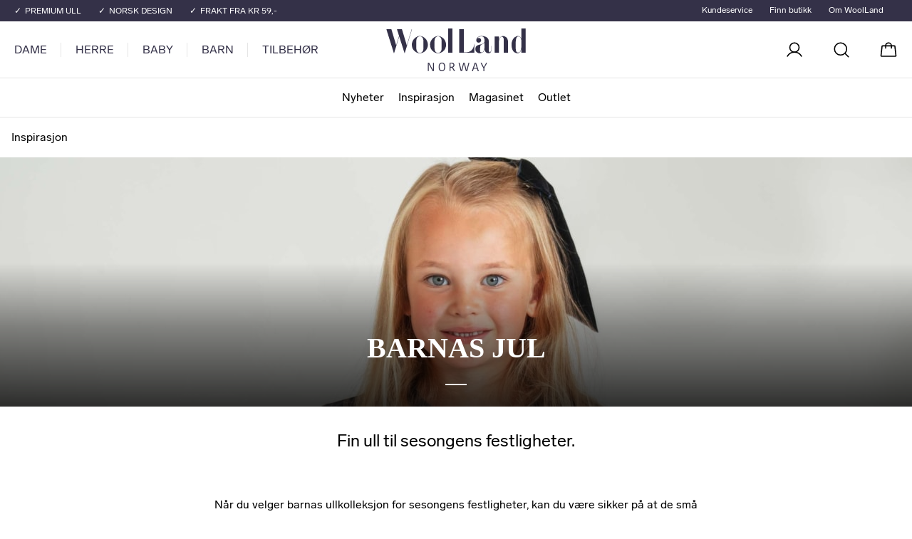

--- FILE ---
content_type: text/html; charset=utf-8
request_url: https://www.woolland.no/inspirasjon/festive-season-kids/
body_size: 11944
content:
<!DOCTYPE html>
<html lang="no">

<head>
    <meta charset="utf-8" />
    <meta name="viewport" content="width=device-width,initial-scale=1,shrink-to-fit=no" />
    
    <title>Barnas jul - WoolLand</title>
    <meta name="description" content="Fin ull til sesongens festligheter." />
    <meta property="og:title" content="Barnas jul" />
<meta property="og:description" content="Fin ull til sesongens festligheter." />
<meta property="og:image" content="https://www.woolland.no/siteassets/redaksjonelt-innhold/artikler/barnas-jul/festive-collection.jpg?height=500&amp;crop=450,0,3450,3000" />
    

<link rel="apple-touch-icon" sizes="180x180" href="/woolland/apple-touch-icon.png">
<link rel="icon" type="image/svg+xml" href="/woolland/favicon.svg" />
<link rel="icon" type="image/png" href="/woolland/favicon.png" />
<link rel="manifest" href="/woolland/site.webmanifest">
<link rel="mask-icon" href="/woolland/safari-pinned-tab.svg" color="#343148">
<link rel="shortcut icon" href="/woolland/favicon.ico">
<meta name="msapplication-TileColor" content="#ffffff">
<meta name="msapplication-config" content="/woolland/browserconfig.xml">
<meta name="theme-color" content="#ffffff">

    <link href="https://www.woolland.no/inspirasjon/festive-season-kids/" rel="canonical" />
    
    
    <script type='text/javascript'>
        window.addEventListener('CookieInformationConsentGiven', function() {
            if (CookieInformation.getConsentGivenFor('cookie_cat_statistic')) {
                var zaius = window['zaius']||(window['zaius']=[]);zaius.methods=["initialize","onload","customer","entity","event","subscribe","unsubscribe","consent","identify","anonymize","dispatch"];zaius.factory=function(e){return function(){var t=Array.prototype.slice.call(arguments);t.unshift(e);zaius.push(t);return zaius}};(function(){for(var i=0;i<zaius.methods.length;i++){var method=zaius.methods[i];zaius[method]=zaius.factory(method)}var e=document.createElement("script");e.type="text/javascript";e.async=true;e.src="https://d1igp3oop3iho5.cloudfront.net/v2/NPiGQ7jmUS61g48e68auDg-eu1/zaius-min.js";var t=document.getElementsByTagName("script")[0];t.parentNode.insertBefore(e,t)})();
                zaius.event('pageview');
            }
        }, false);
    </script>
<script>
    window.dataLayer = window.dataLayer || [];
</script>
    <script>(function(w,d,s,l,i){w[l]=w[l]||[];w[l].push({'gtm.start':
        new Date().getTime(),event:'gtm.js'});var f=d.getElementsByTagName(s)[0],
        j=d.createElement(s),dl=l!='dataLayer'?'&l='+l:'';j.async=true;j.src=
        'https://www.googletagmanager.com/gtm.js?id='+i+dl;f.parentNode.insertBefore(j,f);
})(window,document,'script','dataLayer','GTM-K6NBNTQ');</script>
    <script type="text/javascript">
        (function e(){
            var e=document.createElement("script");
            e.type="text/javascript";
            e.async=true;
            e.src="//staticw2.yotpo.com/oEMygTT5b4ds6M20eCtUHBWsBDRiJOqtxVB7sHyx/widget.js";
            var t=document.getElementsByTagName("script")[0];
            t.parentNode.insertBefore(e,t)
        })();
    </script>

    <link href="/dist/woolland.d23d34a4.css" rel="stylesheet" />
    <link href="/dist/site.7aa85665.css" rel="stylesheet" />
        <script>
            !function () {
                var xhr = new XMLHttpRequest();
                xhr.open("GET", "/dist/sprite.4e1cedec.svg");
                xhr.onload = function () {
                    var svgContainer = document.createElement("div");
                    svgContainer.setAttribute("id", "svgContainer");
                    svgContainer.setAttribute("style", "display: none; height: 0; width: 0;");
                    svgContainer.innerHTML = xhr.responseText;
                    if (document.body && document.body.appendChild) {
                        document.body.appendChild(svgContainer);
                    } else {
                        var interval = window.setInterval(function () {
                            if (document.body) {
                                document.body.appendChild(svgContainer);
                                window.clearInterval(interval);
                            }
                        },
                            50);
                    }
                };
                xhr.send();
            }();
        </script>
    <link href="/dist/LinkListBlock.8f2c93e8.css" rel="stylesheet" />
    <link href="/dist/ArticleListBlock.6f40ef62.css" rel="stylesheet" />
    <link href="/dist/ArticleTeaser.f20cd23c.css" rel="stylesheet" />
    <link href="/dist/EditorialFeatureBlock.08f49f54.css" rel="stylesheet" />
    <link href="/dist/VideoBlock.fe7c1ab2.css" rel="stylesheet" />
    <link href="/dist/EditorialBlock.c7b20d54.css" rel="stylesheet" />
    <link href="/dist/HeroBlock.c8300409.css" rel="stylesheet" />
    <link href="/dist/BannerBlock.914c59ba.css" rel="stylesheet" />
    <link href="/dist/CampaignBlock.ae1f8e98.css" rel="stylesheet" />
    <link href="/dist/CategoryTeasersBlock.1eb3adac.css" rel="stylesheet" />
    <link href="/dist/CategoryTeaser.e7b15171.css" rel="stylesheet" />
    <link href="/dist/MobileBannerBlock.36bbc79c.css" rel="stylesheet" />
    <link href="/dist/BrandOverviewBlock.7671c4f6.css" rel="stylesheet" />

    <link href="/dist/NewsletterBlock.bc80fd2a.css" rel="stylesheet" />

    <script>
!function(T,l,y){var S=T.location,k="script",D="instrumentationKey",C="ingestionendpoint",I="disableExceptionTracking",E="ai.device.",b="toLowerCase",w="crossOrigin",N="POST",e="appInsightsSDK",t=y.name||"appInsights";(y.name||T[e])&&(T[e]=t);var n=T[t]||function(d){var g=!1,f=!1,m={initialize:!0,queue:[],sv:"5",version:2,config:d};function v(e,t){var n={},a="Browser";return n[E+"id"]=a[b](),n[E+"type"]=a,n["ai.operation.name"]=S&&S.pathname||"_unknown_",n["ai.internal.sdkVersion"]="javascript:snippet_"+(m.sv||m.version),{time:function(){var e=new Date;function t(e){var t=""+e;return 1===t.length&&(t="0"+t),t}return e.getUTCFullYear()+"-"+t(1+e.getUTCMonth())+"-"+t(e.getUTCDate())+"T"+t(e.getUTCHours())+":"+t(e.getUTCMinutes())+":"+t(e.getUTCSeconds())+"."+((e.getUTCMilliseconds()/1e3).toFixed(3)+"").slice(2,5)+"Z"}(),iKey:e,name:"Microsoft.ApplicationInsights."+e.replace(/-/g,"")+"."+t,sampleRate:100,tags:n,data:{baseData:{ver:2}}}}var h=d.url||y.src;if(h){function a(e){var t,n,a,i,r,o,s,c,u,p,l;g=!0,m.queue=[],f||(f=!0,t=h,s=function(){var e={},t=d.connectionString;if(t)for(var n=t.split(";"),a=0;a<n.length;a++){var i=n[a].split("=");2===i.length&&(e[i[0][b]()]=i[1])}if(!e[C]){var r=e.endpointsuffix,o=r?e.location:null;e[C]="https://"+(o?o+".":"")+"dc."+(r||"services.visualstudio.com")}return e}(),c=s[D]||d[D]||"",u=s[C],p=u?u+"/v2/track":d.endpointUrl,(l=[]).push((n="SDK LOAD Failure: Failed to load Application Insights SDK script (See stack for details)",a=t,i=p,(o=(r=v(c,"Exception")).data).baseType="ExceptionData",o.baseData.exceptions=[{typeName:"SDKLoadFailed",message:n.replace(/\./g,"-"),hasFullStack:!1,stack:n+"\nSnippet failed to load ["+a+"] -- Telemetry is disabled\nHelp Link: https://go.microsoft.com/fwlink/?linkid=2128109\nHost: "+(S&&S.pathname||"_unknown_")+"\nEndpoint: "+i,parsedStack:[]}],r)),l.push(function(e,t,n,a){var i=v(c,"Message"),r=i.data;r.baseType="MessageData";var o=r.baseData;return o.message='AI (Internal): 99 message:"'+("SDK LOAD Failure: Failed to load Application Insights SDK script (See stack for details) ("+n+")").replace(/\"/g,"")+'"',o.properties={endpoint:a},i}(0,0,t,p)),function(e,t){if(JSON){var n=T.fetch;if(n&&!y.useXhr)n(t,{method:N,body:JSON.stringify(e),mode:"cors"});else if(XMLHttpRequest){var a=new XMLHttpRequest;a.open(N,t),a.setRequestHeader("Content-type","application/json"),a.send(JSON.stringify(e))}}}(l,p))}function i(e,t){f||setTimeout(function(){!t&&m.core||a()},500)}var e=function(){var n=l.createElement(k);n.src=h;var e=y[w];return!e&&""!==e||"undefined"==n[w]||(n[w]=e),n.onload=i,n.onerror=a,n.onreadystatechange=function(e,t){"loaded"!==n.readyState&&"complete"!==n.readyState||i(0,t)},n}();y.ld<0?l.getElementsByTagName("head")[0].appendChild(e):setTimeout(function(){l.getElementsByTagName(k)[0].parentNode.appendChild(e)},y.ld||0)}try{m.cookie=l.cookie}catch(p){}function t(e){for(;e.length;)!function(t){m[t]=function(){var e=arguments;g||m.queue.push(function(){m[t].apply(m,e)})}}(e.pop())}var n="track",r="TrackPage",o="TrackEvent";t([n+"Event",n+"PageView",n+"Exception",n+"Trace",n+"DependencyData",n+"Metric",n+"PageViewPerformance","start"+r,"stop"+r,"start"+o,"stop"+o,"addTelemetryInitializer","setAuthenticatedUserContext","clearAuthenticatedUserContext","flush"]),m.SeverityLevel={Verbose:0,Information:1,Warning:2,Error:3,Critical:4};var s=(d.extensionConfig||{}).ApplicationInsightsAnalytics||{};if(!0!==d[I]&&!0!==s[I]){var c="onerror";t(["_"+c]);var u=T[c];T[c]=function(e,t,n,a,i){var r=u&&u(e,t,n,a,i);return!0!==r&&m["_"+c]({message:e,url:t,lineNumber:n,columnNumber:a,error:i}),r},d.autoExceptionInstrumented=!0}return m}(y.cfg);function a(){y.onInit&&y.onInit(n)}(T[t]=n).queue&&0===n.queue.length?(n.queue.push(a),n.trackPageView({})):a()}(window,document,{src: "https://js.monitor.azure.com/scripts/b/ai.2.gbl.min.js", crossOrigin: "anonymous", cfg: {disablePageUnloadEvents: ['unload'], instrumentationKey: '5f9bb78e-7fd6-455e-9ef3-427def4a0550', disableCookiesUsage: false }});
</script>

</head>

<body>
    
    <noscript><iframe src="https://www.googletagmanager.com/ns.html?id=GTM-K6NBNTQ" height="0" width="0" style="display:none;visibility:hidden"></iframe></noscript>

    <a href="#main" class="sr-only sr-only--focusable">Gå til hovedinnhold</a>
    <a href="#menu" class="sr-only sr-only--focusable">Gå til hovedmeny</a>

<header class="site-header" data-site-header>
    
<ul class="site-header__usps">
        <li class="site-header__usp">PREMIUM ULL</li>
        <li class="site-header__usp">NORSK DESIGN </li>
        <li class="site-header__usp">FRAKT FRA KR 59,-</li>
</ul>


    <div class="site-header__wrapper">
        <button class="site-header__menu-toggle" type="button" aria-label="Meny"
        data-site-header-toggle aria-expanded="false">
            <svg class="site-header__menu-toggle-open" height="26" width="26"><use xlink:href="#sprite-list" /></svg>
            <svg class="site-header__menu-toggle-closed" height="18" width="26"><use xlink:href="#sprite-cross" /></svg>
        </button>
        <nav class="site-header__nav" id="menu">
            
<ul class="site-header__main-menu">
        <li class="site-header__main-menu-item">
                <button class="site-header__main-menu-item-name" aria-expanded="false"
                        aria-controls="1073741943" data-controls-data-id data-menu-item>
                    Dame
                    <svg height="20" width="20"><use xlink:href="#sprite-caret-right-small" /></svg>
                </button>
                <ul class="site-header__mega-menu" data-id="1073741943" aria-hidden="true">
                    <li class="site-header__mega-menu-back">
                        <button class="site-header__mega-menu-back-button" aria-controls="1073741943" data-controls-data-id
                                aria-expanded="true" type="button">
                            <svg height="20" width="20"><use xlink:href="#sprite-caret-left-small" /></svg>
                            Dame
                        </button>
                    </li>
                        <li class="site-header__mega-menu-item" data-columns="1">
                            <button class="site-header__mega-menu-links-toggle" type="button"
                                    aria-controls="9d94a90f-ec82-4202-a748-5f714de77492" aria-expanded="true" data-controls-data-id data-menu-section>
                                Dame
                                <svg height="20" width="20"><use xlink:href="#sprite-caret-left-small" /></svg>
                            </button>
                            <strong class="site-header__mega-menu-item-heading">Dame</strong>
                            <ul class="site-header__mega-menu-links" data-id="9d94a90f-ec82-4202-a748-5f714de77492" aria-hidden="false">
                                    <li class="link-list__item">
                                        <a class="link-list__link" href="/dame/">Se alle</a>
                                    </li>
                                    <li class="link-list__item">
                                        <a class="link-list__link" href="/nyheter/dame/">Nyheter</a>
                                    </li>
                                    <li class="link-list__item">
                                        <a class="link-list__link" href="/bestselgere/dame/">Bestselgere</a>
                                    </li>
                                    <li class="link-list__item">
                                        <a class="link-list__link" href="/outlet/dame/">Outlet</a>
                                    </li>
                            </ul>
                        </li>
                        <li class="site-header__mega-menu-item" data-columns="2">
                            <button class="site-header__mega-menu-links-toggle" type="button"
                                    aria-controls="aad4fbbc-0114-407d-a991-e8d7dfe095d4" aria-expanded="true" data-controls-data-id data-menu-section>
                                Kategorier
                                <svg height="20" width="20"><use xlink:href="#sprite-caret-left-small" /></svg>
                            </button>
                            <strong class="site-header__mega-menu-item-heading">Kategorier</strong>
                            <ul class="site-header__mega-menu-links" data-id="aad4fbbc-0114-407d-a991-e8d7dfe095d4" aria-hidden="false">
                                    <li class="link-list__item">
                                        <a class="link-list__link" href="/dame/strikkegenser/">Strikkegensere</a>
                                    </li>
                                    <li class="link-list__item">
                                        <a class="link-list__link" href="/dame/ulltopper/">Ullgensere</a>
                                    </li>
                                    <li class="link-list__item">
                                        <a class="link-list__link" href="/dame/ullundertoy/">Ullundert&#xF8;y</a>
                                    </li>
                                    <li class="link-list__item">
                                        <a class="link-list__link" href="/dame/ullbukser-og-ulltights/">Bukser</a>
                                    </li>
                                    <li class="link-list__item">
                                        <a class="link-list__link" href="/dame/kjoler-og-skjort/">Kjoler og skj&#xF8;rt</a>
                                    </li>
                                    <li class="link-list__item">
                                        <a class="link-list__link" href="/dame/ull-t-skjorter/">Ull t-skjorter</a>
                                    </li>
                                    <li class="link-list__item">
                                        <a class="link-list__link" href="/dame/jakker/">Jakker og k&#xE5;per</a>
                                    </li>
                                    <li class="link-list__item">
                                        <a class="link-list__link" href="/dame/vester/">Vester</a>
                                    </li>
                                    <li class="link-list__item">
                                        <a class="link-list__link" href="/dame/koseklar/">Kosekl&#xE6;r</a>
                                    </li>
                                    <li class="link-list__item">
                                        <a class="link-list__link" href="/dame/skiklar/">Skikl&#xE6;r</a>
                                    </li>
                                    <li class="link-list__item">
                                        <a class="link-list__link" href="/dame/tilbehor/">Tilbeh&#xF8;r</a>
                                    </li>
                            </ul>
                        </li>
                        <li class="site-header__mega-menu-item" data-columns="1">
                            <button class="site-header__mega-menu-links-toggle" type="button"
                                    aria-controls="5f974978-d677-4045-be65-8e4f9fe71942" aria-expanded="true" data-controls-data-id data-menu-section>
                                Shop etter kolleksjon
                                <svg height="20" width="20"><use xlink:href="#sprite-caret-left-small" /></svg>
                            </button>
                            <strong class="site-header__mega-menu-item-heading">Shop etter kolleksjon</strong>
                            <ul class="site-header__mega-menu-links" data-id="5f974978-d677-4045-be65-8e4f9fe71942" aria-hidden="false">
                                    <li class="link-list__item">
                                        <a class="link-list__link" href="/dame/skiklar/">PREMIUM SKI COLLECTION</a>
                                    </li>
                                    <li class="link-list__item">
                                        <a class="link-list__link" href="/Sport/dame/">SPORT LIFESTYLE</a>
                                    </li>
                                    <li class="link-list__item">
                                        <a class="link-list__link" href="/kashmir/">KASHMIR</a>
                                    </li>
                                    <li class="link-list__item">
                                        <a class="link-list__link" href="/denim/">ULLJEANS</a>
                                    </li>
                            </ul>
                        </li>
                </ul>
        </li>
        <li class="site-header__main-menu-item">
                <button class="site-header__main-menu-item-name" aria-expanded="false"
                        aria-controls="1073741944" data-controls-data-id data-menu-item>
                    Herre
                    <svg height="20" width="20"><use xlink:href="#sprite-caret-right-small" /></svg>
                </button>
                <ul class="site-header__mega-menu" data-id="1073741944" aria-hidden="true">
                    <li class="site-header__mega-menu-back">
                        <button class="site-header__mega-menu-back-button" aria-controls="1073741944" data-controls-data-id
                                aria-expanded="true" type="button">
                            <svg height="20" width="20"><use xlink:href="#sprite-caret-left-small" /></svg>
                            Herre
                        </button>
                    </li>
                        <li class="site-header__mega-menu-item" data-columns="1">
                            <button class="site-header__mega-menu-links-toggle" type="button"
                                    aria-controls="3adf7ce5-2730-47e5-8ec4-9192f69b3aba" aria-expanded="true" data-controls-data-id data-menu-section>
                                Herre
                                <svg height="20" width="20"><use xlink:href="#sprite-caret-left-small" /></svg>
                            </button>
                            <strong class="site-header__mega-menu-item-heading">Herre</strong>
                            <ul class="site-header__mega-menu-links" data-id="3adf7ce5-2730-47e5-8ec4-9192f69b3aba" aria-hidden="false">
                                    <li class="link-list__item">
                                        <a class="link-list__link" href="/herre/">Se alle</a>
                                    </li>
                                    <li class="link-list__item">
                                        <a class="link-list__link" href="/nyheter/herre/">Nyheter</a>
                                    </li>
                                    <li class="link-list__item">
                                        <a class="link-list__link" href="/bestselgere/herre/">Bestselgere</a>
                                    </li>
                                    <li class="link-list__item">
                                        <a class="link-list__link" href="/outlet/">Outlet</a>
                                    </li>
                            </ul>
                        </li>
                        <li class="site-header__mega-menu-item" data-columns="2">
                            <button class="site-header__mega-menu-links-toggle" type="button"
                                    aria-controls="495c54c4-e5cf-4a9d-8d7a-5d77990a127f" aria-expanded="true" data-controls-data-id data-menu-section>
                                Kategorier
                                <svg height="20" width="20"><use xlink:href="#sprite-caret-left-small" /></svg>
                            </button>
                            <strong class="site-header__mega-menu-item-heading">Kategorier</strong>
                            <ul class="site-header__mega-menu-links" data-id="495c54c4-e5cf-4a9d-8d7a-5d77990a127f" aria-hidden="false">
                                    <li class="link-list__item">
                                        <a class="link-list__link" href="/herre/strikkegenser/">Strikkegensere</a>
                                    </li>
                                    <li class="link-list__item">
                                        <a class="link-list__link" href="/herre/ulltopper/">Ullgenser</a>
                                    </li>
                                    <li class="link-list__item">
                                        <a class="link-list__link" href="/herre/ullundertoy/">Ullundert&#xF8;y</a>
                                    </li>
                                    <li class="link-list__item">
                                        <a class="link-list__link" href="/herre/ullbukser-og-shorts/">Bukser</a>
                                    </li>
                                    <li class="link-list__item">
                                        <a class="link-list__link" href="/herre/ull-t-skjorter/">Ull t-skjorter</a>
                                    </li>
                                    <li class="link-list__item">
                                        <a class="link-list__link" href="/herre/jakker-og-vester/">Jakker </a>
                                    </li>
                                    <li class="link-list__item">
                                        <a class="link-list__link" href="/herre/vester/">Vester</a>
                                    </li>
                                    <li class="link-list__item">
                                        <a class="link-list__link" href="/herre/skiklar/">Skikl&#xE6;r</a>
                                    </li>
                                    <li class="link-list__item">
                                        <a class="link-list__link" href="/herre/tilbehor/">Tilbeh&#xF8;r</a>
                                    </li>
                            </ul>
                        </li>
                        <li class="site-header__mega-menu-item" data-columns="1">
                            <button class="site-header__mega-menu-links-toggle" type="button"
                                    aria-controls="68638357-29f1-42aa-a297-36b9709a9027" aria-expanded="true" data-controls-data-id data-menu-section>
                                Shop etter kolleksjon
                                <svg height="20" width="20"><use xlink:href="#sprite-caret-left-small" /></svg>
                            </button>
                            <strong class="site-header__mega-menu-item-heading">Shop etter kolleksjon</strong>
                            <ul class="site-header__mega-menu-links" data-id="68638357-29f1-42aa-a297-36b9709a9027" aria-hidden="false">
                                    <li class="link-list__item">
                                        <a class="link-list__link" href="/Sport/herre/">SPORT LIFESTYLE</a>
                                    </li>
                                    <li class="link-list__item">
                                        <a class="link-list__link" href="/herre/skiklar/">PREMIUM SKI COLLECTION</a>
                                    </li>
                            </ul>
                        </li>
                </ul>
        </li>
        <li class="site-header__main-menu-item">
                <button class="site-header__main-menu-item-name" aria-expanded="false"
                        aria-controls="1073741947" data-controls-data-id data-menu-item>
                    Baby
                    <svg height="20" width="20"><use xlink:href="#sprite-caret-right-small" /></svg>
                </button>
                <ul class="site-header__mega-menu" data-id="1073741947" aria-hidden="true">
                    <li class="site-header__mega-menu-back">
                        <button class="site-header__mega-menu-back-button" aria-controls="1073741947" data-controls-data-id
                                aria-expanded="true" type="button">
                            <svg height="20" width="20"><use xlink:href="#sprite-caret-left-small" /></svg>
                            Baby
                        </button>
                    </li>
                        <li class="site-header__mega-menu-item" data-columns="1">
                            <button class="site-header__mega-menu-links-toggle" type="button"
                                    aria-controls="1e1dcb78-6f68-441e-945d-cc97e8880d7d" aria-expanded="true" data-controls-data-id data-menu-section>
                                Baby
                                <svg height="20" width="20"><use xlink:href="#sprite-caret-left-small" /></svg>
                            </button>
                            <strong class="site-header__mega-menu-item-heading">Baby</strong>
                            <ul class="site-header__mega-menu-links" data-id="1e1dcb78-6f68-441e-945d-cc97e8880d7d" aria-hidden="false">
                                    <li class="link-list__item">
                                        <a class="link-list__link" href="/Baby/">Se alle</a>
                                    </li>
                                    <li class="link-list__item">
                                        <a class="link-list__link" href="/nyheter/baby/">Nyheter</a>
                                    </li>
                                    <li class="link-list__item">
                                        <a class="link-list__link" href="/bestselgere/baby/">Bestselgere</a>
                                    </li>
                                    <li class="link-list__item">
                                        <a class="link-list__link" href="/outlet/baby/">Outlet</a>
                                    </li>
                            </ul>
                        </li>
                        <li class="site-header__mega-menu-item" data-columns="2">
                            <button class="site-header__mega-menu-links-toggle" type="button"
                                    aria-controls="f7113ff6-2219-43b7-b8f3-a1d327f11a7e" aria-expanded="true" data-controls-data-id data-menu-section>
                                Kategorier
                                <svg height="20" width="20"><use xlink:href="#sprite-caret-left-small" /></svg>
                            </button>
                            <strong class="site-header__mega-menu-item-heading">Kategorier</strong>
                            <ul class="site-header__mega-menu-links" data-id="f7113ff6-2219-43b7-b8f3-a1d327f11a7e" aria-hidden="false">
                                    <li class="link-list__item">
                                        <a class="link-list__link" href="/Baby/ullbody/">Ullbody</a>
                                    </li>
                                    <li class="link-list__item">
                                        <a class="link-list__link" href="/Baby/ulltopper/">Ullgenser</a>
                                    </li>
                                    <li class="link-list__item">
                                        <a class="link-list__link" href="/Baby/ullbukser/">Ullbukser</a>
                                    </li>
                                    <li class="link-list__item">
                                        <a class="link-list__link" href="/Baby/ulldress/">Ulldress</a>
                                    </li>
                                    <li class="link-list__item">
                                        <a class="link-list__link" href="/Baby/kjoler-og-skjort/">Kjoler &amp; skj&#xF8;rt</a>
                                    </li>
                                    <li class="link-list__item">
                                        <a class="link-list__link" href="/Baby/pysjamas/">Ullpysjamas</a>
                                    </li>
                                    <li class="link-list__item">
                                        <a class="link-list__link" href="/Baby/tilbehor/">Tilbeh&#xF8;r</a>
                                    </li>
                            </ul>
                        </li>
                        <li class="site-header__mega-menu-item" data-columns="1">
                            <button class="site-header__mega-menu-links-toggle" type="button"
                                    aria-controls="7cd7c57b-2e6f-43d1-9c65-5a39bb7ad95d" aria-expanded="true" data-controls-data-id data-menu-section>
                                Shop etter kolleksjon
                                <svg height="20" width="20"><use xlink:href="#sprite-caret-left-small" /></svg>
                            </button>
                            <strong class="site-header__mega-menu-item-heading">Shop etter kolleksjon</strong>
                            <ul class="site-header__mega-menu-links" data-id="7cd7c57b-2e6f-43d1-9c65-5a39bb7ad95d" aria-hidden="false">
                                    <li class="link-list__item">
                                        <a class="link-list__link" href="/bergenkolleksjonen/">BERGENKOLLEKSJONEN</a>
                                    </li>
                            </ul>
                        </li>
                </ul>
        </li>
        <li class="site-header__main-menu-item">
                <button class="site-header__main-menu-item-name" aria-expanded="false"
                        aria-controls="1073741948" data-controls-data-id data-menu-item>
                    Barn
                    <svg height="20" width="20"><use xlink:href="#sprite-caret-right-small" /></svg>
                </button>
                <ul class="site-header__mega-menu" data-id="1073741948" aria-hidden="true">
                    <li class="site-header__mega-menu-back">
                        <button class="site-header__mega-menu-back-button" aria-controls="1073741948" data-controls-data-id
                                aria-expanded="true" type="button">
                            <svg height="20" width="20"><use xlink:href="#sprite-caret-left-small" /></svg>
                            Barn
                        </button>
                    </li>
                        <li class="site-header__mega-menu-item" data-columns="1">
                            <button class="site-header__mega-menu-links-toggle" type="button"
                                    aria-controls="721c255c-5ea8-4d46-8ddc-961595920a62" aria-expanded="true" data-controls-data-id data-menu-section>
                                Barn
                                <svg height="20" width="20"><use xlink:href="#sprite-caret-left-small" /></svg>
                            </button>
                            <strong class="site-header__mega-menu-item-heading">Barn</strong>
                            <ul class="site-header__mega-menu-links" data-id="721c255c-5ea8-4d46-8ddc-961595920a62" aria-hidden="false">
                                    <li class="link-list__item">
                                        <a class="link-list__link" href="/Barn/">Se alle</a>
                                    </li>
                                    <li class="link-list__item">
                                        <a class="link-list__link" href="/nyheter/barn/">Nyheter</a>
                                    </li>
                                    <li class="link-list__item">
                                        <a class="link-list__link" href="/bestselgere/barn/">Bestselgere</a>
                                    </li>
                                    <li class="link-list__item">
                                        <a class="link-list__link" href="/outlet/barn/">Outlet</a>
                                    </li>
                            </ul>
                        </li>
                        <li class="site-header__mega-menu-item" data-columns="2">
                            <button class="site-header__mega-menu-links-toggle" type="button"
                                    aria-controls="68bf9326-4f5b-415b-bf72-5ba1aef55557" aria-expanded="true" data-controls-data-id data-menu-section>
                                Kategorier
                                <svg height="20" width="20"><use xlink:href="#sprite-caret-left-small" /></svg>
                            </button>
                            <strong class="site-header__mega-menu-item-heading">Kategorier</strong>
                            <ul class="site-header__mega-menu-links" data-id="68bf9326-4f5b-415b-bf72-5ba1aef55557" aria-hidden="false">
                                    <li class="link-list__item">
                                        <a class="link-list__link" href="/Barn/strikkegenser-til-barn/">Strikk</a>
                                    </li>
                                    <li class="link-list__item">
                                        <a class="link-list__link" href="/Barn/ulltopper/">Ullgenser</a>
                                    </li>
                                    <li class="link-list__item">
                                        <a class="link-list__link" href="/Barn/ullundertoy/">Ullundert&#xF8;y</a>
                                    </li>
                                    <li class="link-list__item">
                                        <a class="link-list__link" href="/Barn/ullbukser-til-barn/">Bukser</a>
                                    </li>
                                    <li class="link-list__item">
                                        <a class="link-list__link" href="/Barn/kjoler-og-skjort/">Kjoler &amp; skj&#xF8;rt</a>
                                    </li>
                                    <li class="link-list__item">
                                        <a class="link-list__link" href="/Barn/ull-t-skjorter/">Ull t-skjorter</a>
                                    </li>
                                    <li class="link-list__item">
                                        <a class="link-list__link" href="/Barn/ytterjakke/">Jakker</a>
                                    </li>
                                    <li class="link-list__item">
                                        <a class="link-list__link" href="/Barn/vester/">Vester</a>
                                    </li>
                                    <li class="link-list__item">
                                        <a class="link-list__link" href="/Barn/pysjamas/">Ullpysjamas</a>
                                    </li>
                                    <li class="link-list__item">
                                        <a class="link-list__link" href="/Barn/skiklar/">Skikl&#xE6;r</a>
                                    </li>
                                    <li class="link-list__item">
                                        <a class="link-list__link" href="/Barn/tilbehor/">Tilbeh&#xF8;r</a>
                                    </li>
                            </ul>
                        </li>
                        <li class="site-header__mega-menu-item" data-columns="1">
                            <button class="site-header__mega-menu-links-toggle" type="button"
                                    aria-controls="8e013208-35f0-47e1-9643-52a57f1ce6ad" aria-expanded="true" data-controls-data-id data-menu-section>
                                Shop etter kolleksjon
                                <svg height="20" width="20"><use xlink:href="#sprite-caret-left-small" /></svg>
                            </button>
                            <strong class="site-header__mega-menu-item-heading">Shop etter kolleksjon</strong>
                            <ul class="site-header__mega-menu-links" data-id="8e013208-35f0-47e1-9643-52a57f1ce6ad" aria-hidden="false">
                                    <li class="link-list__item">
                                        <a class="link-list__link" href="/Sport/barn-3-16/">SPORT LIFESTYLE</a>
                                    </li>
                                    <li class="link-list__item">
                                        <a class="link-list__link" href="/Barn/skiklar/">PREMIUM SKI COLLECTION</a>
                                    </li>
                                    <li class="link-list__item">
                                        <a class="link-list__link" href="/bergenkolleksjonen/">BERGENKOLLEKSJONEN</a>
                                    </li>
                            </ul>
                        </li>
                </ul>
        </li>
        <li class="site-header__main-menu-item">
                <button class="site-header__main-menu-item-name" aria-expanded="false"
                        aria-controls="1073742451" data-controls-data-id data-menu-item>
                    Tilbeh&#xF8;r
                    <svg height="20" width="20"><use xlink:href="#sprite-caret-right-small" /></svg>
                </button>
                <ul class="site-header__mega-menu" data-id="1073742451" aria-hidden="true">
                    <li class="site-header__mega-menu-back">
                        <button class="site-header__mega-menu-back-button" aria-controls="1073742451" data-controls-data-id
                                aria-expanded="true" type="button">
                            <svg height="20" width="20"><use xlink:href="#sprite-caret-left-small" /></svg>
                            Tilbeh&#xF8;r
                        </button>
                    </li>
                        <li class="site-header__mega-menu-item" data-columns="1">
                            <button class="site-header__mega-menu-links-toggle" type="button"
                                    aria-controls="92812835-bafc-4d3b-91c7-fedd7dfbc5ed" aria-expanded="true" data-controls-data-id data-menu-section>
                                Tilbeh&#xF8;r
                                <svg height="20" width="20"><use xlink:href="#sprite-caret-left-small" /></svg>
                            </button>
                            <strong class="site-header__mega-menu-item-heading">Tilbeh&#xF8;r</strong>
                            <ul class="site-header__mega-menu-links" data-id="92812835-bafc-4d3b-91c7-fedd7dfbc5ed" aria-hidden="false">
                                    <li class="link-list__item">
                                        <a class="link-list__link" href="/tilbehor/">Se alle</a>
                                    </li>
                                    <li class="link-list__item">
                                        <a class="link-list__link" href="/nyheter/tilbehor/">Nyheter</a>
                                    </li>
                            </ul>
                        </li>
                        <li class="site-header__mega-menu-item" data-columns="3">
                            <button class="site-header__mega-menu-links-toggle" type="button"
                                    aria-controls="9db2a352-6a88-4750-998e-f142c6c68a1d" aria-expanded="true" data-controls-data-id data-menu-section>
                                Kategorier
                                <svg height="20" width="20"><use xlink:href="#sprite-caret-left-small" /></svg>
                            </button>
                            <strong class="site-header__mega-menu-item-heading">Kategorier</strong>
                            <ul class="site-header__mega-menu-links" data-id="9db2a352-6a88-4750-998e-f142c6c68a1d" aria-hidden="false">
                                    <li class="link-list__item">
                                        <a class="link-list__link" href="/tilbehor/ullsokker/">Ullsokker</a>
                                    </li>
                                    <li class="link-list__item">
                                        <a class="link-list__link" href="/tilbehor/luer/">Luer</a>
                                    </li>
                                    <li class="link-list__item">
                                        <a class="link-list__link" href="/tilbehor/panneband/">Panneb&#xE5;nd</a>
                                    </li>
                                    <li class="link-list__item">
                                        <a class="link-list__link" href="/tilbehor/ullhals/">Ullhals</a>
                                    </li>
                                    <li class="link-list__item">
                                        <a class="link-list__link" href="/tilbehor/ullvotter/">Ullvotter</a>
                                    </li>
                                    <li class="link-list__item">
                                        <a class="link-list__link" href="/tilbehor/ullskjerf/">Ullskjerf</a>
                                    </li>
                                    <li class="link-list__item">
                                        <a class="link-list__link" href="/tilbehor/balaclava/">Balaclava</a>
                                    </li>
                                    <li class="link-list__item">
                                        <a class="link-list__link" href="/tilbehor/leggvarmere/">Leggvarmere</a>
                                    </li>
                                    <li class="link-list__item">
                                        <a class="link-list__link" href="/tilbehor/strykelapper/">Strykelapper</a>
                                    </li>
                                    <li class="link-list__item">
                                        <a class="link-list__link" href="/tilbehor/ullpleie/">Ullpleie</a>
                                    </li>
                                    <li class="link-list__item">
                                        <a class="link-list__link" href="/tilbehor/nuppefjerner/">Nuppefjerner</a>
                                    </li>
                                    <li class="link-list__item">
                                        <a class="link-list__link" href="/tilbehor/interior/">Home </a>
                                    </li>
                                    <li class="link-list__item">
                                        <a class="link-list__link" href="/tilbehor/bags/">Bags</a>
                                    </li>
                            </ul>
                        </li>
                </ul>
        </li>
</ul>

        </nav>
        <a href="/" class="site-header__logo" aria-label="Til forsiden">
            <picture class="site-header__picture">
                <img src="/woolland/logo.svg" alt="woolland logo" />
            </picture>
        </a>
        <div class="site-header__icons">
            
<a class="site-header__user" href="/logg-inn/?ReturnUrl=/min-profil/">
    <svg height="26" width="26"><use xlink:href="#sprite-user" /></svg>
        <span class="site-header__user-name site-header__user-name--login">Logg inn</span>
</a>

            <button class="site-header__search-toggle" type="button" aria-label="Søk"
            aria-controls="quick-search" aria-expanded="false">
                <svg class="site-header__search-toggle-open" height="26" width="26"><use xlink:href="#sprite-magnifying-glass" /></svg>
                <svg class="site-header__search-toggle-closed" height="18" width="26"><use xlink:href="#sprite-cross" /></svg>
            </button>
            <div class="site-header__icons-right">
                
                
<a class="site-header__cart" href="/handlekurv/" aria-label="Handlekurv">
    <svg width="26" height="26">
        <use xlink:href="#sprite-handbag" />
    </svg>
    <i class="site-header__cart-total"
        aria-label="0 produkter i handlekurven"
        aria-hidden="true"
        data-site-header-cart-total>0</i>
</a>

            </div>
        </div>
    </div>
    
<a class="site-header__user" href="/logg-inn/?ReturnUrl=/min-profil/">
    <svg height="26" width="26"><use xlink:href="#sprite-user" /></svg>
        <span class="site-header__user-name site-header__user-name--login">Logg inn</span>
</a>

    <nav class="site-header__nav" id="menu">
        
<ul class="site-header__main-menu">
        <li class="site-header__main-menu-item">
                <button class="site-header__main-menu-item-name" aria-expanded="false"
                        aria-controls="1073741943" data-controls-data-id data-menu-item>
                    Dame
                    <svg height="20" width="20"><use xlink:href="#sprite-caret-right-small" /></svg>
                </button>
                <ul class="site-header__mega-menu" data-id="1073741943" aria-hidden="true">
                    <li class="site-header__mega-menu-back">
                        <button class="site-header__mega-menu-back-button" aria-controls="1073741943" data-controls-data-id
                                aria-expanded="true" type="button">
                            <svg height="20" width="20"><use xlink:href="#sprite-caret-left-small" /></svg>
                            Dame
                        </button>
                    </li>
                        <li class="site-header__mega-menu-item" data-columns="1">
                            <button class="site-header__mega-menu-links-toggle" type="button"
                                    aria-controls="34c99282-28d4-48bf-933d-40575a860a81" aria-expanded="true" data-controls-data-id data-menu-section>
                                Dame
                                <svg height="20" width="20"><use xlink:href="#sprite-caret-left-small" /></svg>
                            </button>
                            <strong class="site-header__mega-menu-item-heading">Dame</strong>
                            <ul class="site-header__mega-menu-links" data-id="34c99282-28d4-48bf-933d-40575a860a81" aria-hidden="false">
                                    <li class="link-list__item">
                                        <a class="link-list__link" href="/dame/">Se alle</a>
                                    </li>
                                    <li class="link-list__item">
                                        <a class="link-list__link" href="/nyheter/dame/">Nyheter</a>
                                    </li>
                                    <li class="link-list__item">
                                        <a class="link-list__link" href="/bestselgere/dame/">Bestselgere</a>
                                    </li>
                                    <li class="link-list__item">
                                        <a class="link-list__link" href="/outlet/dame/">Outlet</a>
                                    </li>
                            </ul>
                        </li>
                        <li class="site-header__mega-menu-item" data-columns="2">
                            <button class="site-header__mega-menu-links-toggle" type="button"
                                    aria-controls="8bb6d963-04fe-4fdf-8db7-97c4237ae255" aria-expanded="true" data-controls-data-id data-menu-section>
                                Kategorier
                                <svg height="20" width="20"><use xlink:href="#sprite-caret-left-small" /></svg>
                            </button>
                            <strong class="site-header__mega-menu-item-heading">Kategorier</strong>
                            <ul class="site-header__mega-menu-links" data-id="8bb6d963-04fe-4fdf-8db7-97c4237ae255" aria-hidden="false">
                                    <li class="link-list__item">
                                        <a class="link-list__link" href="/dame/strikkegenser/">Strikkegensere</a>
                                    </li>
                                    <li class="link-list__item">
                                        <a class="link-list__link" href="/dame/ulltopper/">Ullgensere</a>
                                    </li>
                                    <li class="link-list__item">
                                        <a class="link-list__link" href="/dame/ullundertoy/">Ullundert&#xF8;y</a>
                                    </li>
                                    <li class="link-list__item">
                                        <a class="link-list__link" href="/dame/ullbukser-og-ulltights/">Bukser</a>
                                    </li>
                                    <li class="link-list__item">
                                        <a class="link-list__link" href="/dame/kjoler-og-skjort/">Kjoler og skj&#xF8;rt</a>
                                    </li>
                                    <li class="link-list__item">
                                        <a class="link-list__link" href="/dame/ull-t-skjorter/">Ull t-skjorter</a>
                                    </li>
                                    <li class="link-list__item">
                                        <a class="link-list__link" href="/dame/jakker/">Jakker og k&#xE5;per</a>
                                    </li>
                                    <li class="link-list__item">
                                        <a class="link-list__link" href="/dame/vester/">Vester</a>
                                    </li>
                                    <li class="link-list__item">
                                        <a class="link-list__link" href="/dame/koseklar/">Kosekl&#xE6;r</a>
                                    </li>
                                    <li class="link-list__item">
                                        <a class="link-list__link" href="/dame/skiklar/">Skikl&#xE6;r</a>
                                    </li>
                                    <li class="link-list__item">
                                        <a class="link-list__link" href="/dame/tilbehor/">Tilbeh&#xF8;r</a>
                                    </li>
                            </ul>
                        </li>
                        <li class="site-header__mega-menu-item" data-columns="1">
                            <button class="site-header__mega-menu-links-toggle" type="button"
                                    aria-controls="1690229a-d1ab-40bf-9499-497002ee1ba5" aria-expanded="true" data-controls-data-id data-menu-section>
                                Shop etter kolleksjon
                                <svg height="20" width="20"><use xlink:href="#sprite-caret-left-small" /></svg>
                            </button>
                            <strong class="site-header__mega-menu-item-heading">Shop etter kolleksjon</strong>
                            <ul class="site-header__mega-menu-links" data-id="1690229a-d1ab-40bf-9499-497002ee1ba5" aria-hidden="false">
                                    <li class="link-list__item">
                                        <a class="link-list__link" href="/dame/skiklar/">PREMIUM SKI COLLECTION</a>
                                    </li>
                                    <li class="link-list__item">
                                        <a class="link-list__link" href="/Sport/dame/">SPORT LIFESTYLE</a>
                                    </li>
                                    <li class="link-list__item">
                                        <a class="link-list__link" href="/kashmir/">KASHMIR</a>
                                    </li>
                                    <li class="link-list__item">
                                        <a class="link-list__link" href="/denim/">ULLJEANS</a>
                                    </li>
                            </ul>
                        </li>
                </ul>
        </li>
        <li class="site-header__main-menu-item">
                <button class="site-header__main-menu-item-name" aria-expanded="false"
                        aria-controls="1073741944" data-controls-data-id data-menu-item>
                    Herre
                    <svg height="20" width="20"><use xlink:href="#sprite-caret-right-small" /></svg>
                </button>
                <ul class="site-header__mega-menu" data-id="1073741944" aria-hidden="true">
                    <li class="site-header__mega-menu-back">
                        <button class="site-header__mega-menu-back-button" aria-controls="1073741944" data-controls-data-id
                                aria-expanded="true" type="button">
                            <svg height="20" width="20"><use xlink:href="#sprite-caret-left-small" /></svg>
                            Herre
                        </button>
                    </li>
                        <li class="site-header__mega-menu-item" data-columns="1">
                            <button class="site-header__mega-menu-links-toggle" type="button"
                                    aria-controls="363ca0aa-8919-45ae-a4d8-36f5002952a6" aria-expanded="true" data-controls-data-id data-menu-section>
                                Herre
                                <svg height="20" width="20"><use xlink:href="#sprite-caret-left-small" /></svg>
                            </button>
                            <strong class="site-header__mega-menu-item-heading">Herre</strong>
                            <ul class="site-header__mega-menu-links" data-id="363ca0aa-8919-45ae-a4d8-36f5002952a6" aria-hidden="false">
                                    <li class="link-list__item">
                                        <a class="link-list__link" href="/herre/">Se alle</a>
                                    </li>
                                    <li class="link-list__item">
                                        <a class="link-list__link" href="/nyheter/herre/">Nyheter</a>
                                    </li>
                                    <li class="link-list__item">
                                        <a class="link-list__link" href="/bestselgere/herre/">Bestselgere</a>
                                    </li>
                                    <li class="link-list__item">
                                        <a class="link-list__link" href="/outlet/">Outlet</a>
                                    </li>
                            </ul>
                        </li>
                        <li class="site-header__mega-menu-item" data-columns="2">
                            <button class="site-header__mega-menu-links-toggle" type="button"
                                    aria-controls="2b31f944-671f-400d-8015-45f04cd7eeb6" aria-expanded="true" data-controls-data-id data-menu-section>
                                Kategorier
                                <svg height="20" width="20"><use xlink:href="#sprite-caret-left-small" /></svg>
                            </button>
                            <strong class="site-header__mega-menu-item-heading">Kategorier</strong>
                            <ul class="site-header__mega-menu-links" data-id="2b31f944-671f-400d-8015-45f04cd7eeb6" aria-hidden="false">
                                    <li class="link-list__item">
                                        <a class="link-list__link" href="/herre/strikkegenser/">Strikkegensere</a>
                                    </li>
                                    <li class="link-list__item">
                                        <a class="link-list__link" href="/herre/ulltopper/">Ullgenser</a>
                                    </li>
                                    <li class="link-list__item">
                                        <a class="link-list__link" href="/herre/ullundertoy/">Ullundert&#xF8;y</a>
                                    </li>
                                    <li class="link-list__item">
                                        <a class="link-list__link" href="/herre/ullbukser-og-shorts/">Bukser</a>
                                    </li>
                                    <li class="link-list__item">
                                        <a class="link-list__link" href="/herre/ull-t-skjorter/">Ull t-skjorter</a>
                                    </li>
                                    <li class="link-list__item">
                                        <a class="link-list__link" href="/herre/jakker-og-vester/">Jakker </a>
                                    </li>
                                    <li class="link-list__item">
                                        <a class="link-list__link" href="/herre/vester/">Vester</a>
                                    </li>
                                    <li class="link-list__item">
                                        <a class="link-list__link" href="/herre/skiklar/">Skikl&#xE6;r</a>
                                    </li>
                                    <li class="link-list__item">
                                        <a class="link-list__link" href="/herre/tilbehor/">Tilbeh&#xF8;r</a>
                                    </li>
                            </ul>
                        </li>
                        <li class="site-header__mega-menu-item" data-columns="1">
                            <button class="site-header__mega-menu-links-toggle" type="button"
                                    aria-controls="aeac9786-cc27-45c2-9916-18f65761a3d9" aria-expanded="true" data-controls-data-id data-menu-section>
                                Shop etter kolleksjon
                                <svg height="20" width="20"><use xlink:href="#sprite-caret-left-small" /></svg>
                            </button>
                            <strong class="site-header__mega-menu-item-heading">Shop etter kolleksjon</strong>
                            <ul class="site-header__mega-menu-links" data-id="aeac9786-cc27-45c2-9916-18f65761a3d9" aria-hidden="false">
                                    <li class="link-list__item">
                                        <a class="link-list__link" href="/Sport/herre/">SPORT LIFESTYLE</a>
                                    </li>
                                    <li class="link-list__item">
                                        <a class="link-list__link" href="/herre/skiklar/">PREMIUM SKI COLLECTION</a>
                                    </li>
                            </ul>
                        </li>
                </ul>
        </li>
        <li class="site-header__main-menu-item">
                <button class="site-header__main-menu-item-name" aria-expanded="false"
                        aria-controls="1073741947" data-controls-data-id data-menu-item>
                    Baby
                    <svg height="20" width="20"><use xlink:href="#sprite-caret-right-small" /></svg>
                </button>
                <ul class="site-header__mega-menu" data-id="1073741947" aria-hidden="true">
                    <li class="site-header__mega-menu-back">
                        <button class="site-header__mega-menu-back-button" aria-controls="1073741947" data-controls-data-id
                                aria-expanded="true" type="button">
                            <svg height="20" width="20"><use xlink:href="#sprite-caret-left-small" /></svg>
                            Baby
                        </button>
                    </li>
                        <li class="site-header__mega-menu-item" data-columns="1">
                            <button class="site-header__mega-menu-links-toggle" type="button"
                                    aria-controls="5269fa0d-15e8-48b8-ad3c-795ef2385028" aria-expanded="true" data-controls-data-id data-menu-section>
                                Baby
                                <svg height="20" width="20"><use xlink:href="#sprite-caret-left-small" /></svg>
                            </button>
                            <strong class="site-header__mega-menu-item-heading">Baby</strong>
                            <ul class="site-header__mega-menu-links" data-id="5269fa0d-15e8-48b8-ad3c-795ef2385028" aria-hidden="false">
                                    <li class="link-list__item">
                                        <a class="link-list__link" href="/Baby/">Se alle</a>
                                    </li>
                                    <li class="link-list__item">
                                        <a class="link-list__link" href="/nyheter/baby/">Nyheter</a>
                                    </li>
                                    <li class="link-list__item">
                                        <a class="link-list__link" href="/bestselgere/baby/">Bestselgere</a>
                                    </li>
                                    <li class="link-list__item">
                                        <a class="link-list__link" href="/outlet/baby/">Outlet</a>
                                    </li>
                            </ul>
                        </li>
                        <li class="site-header__mega-menu-item" data-columns="2">
                            <button class="site-header__mega-menu-links-toggle" type="button"
                                    aria-controls="3ab973d2-0487-4348-987c-4c9cd137992a" aria-expanded="true" data-controls-data-id data-menu-section>
                                Kategorier
                                <svg height="20" width="20"><use xlink:href="#sprite-caret-left-small" /></svg>
                            </button>
                            <strong class="site-header__mega-menu-item-heading">Kategorier</strong>
                            <ul class="site-header__mega-menu-links" data-id="3ab973d2-0487-4348-987c-4c9cd137992a" aria-hidden="false">
                                    <li class="link-list__item">
                                        <a class="link-list__link" href="/Baby/ullbody/">Ullbody</a>
                                    </li>
                                    <li class="link-list__item">
                                        <a class="link-list__link" href="/Baby/ulltopper/">Ullgenser</a>
                                    </li>
                                    <li class="link-list__item">
                                        <a class="link-list__link" href="/Baby/ullbukser/">Ullbukser</a>
                                    </li>
                                    <li class="link-list__item">
                                        <a class="link-list__link" href="/Baby/ulldress/">Ulldress</a>
                                    </li>
                                    <li class="link-list__item">
                                        <a class="link-list__link" href="/Baby/kjoler-og-skjort/">Kjoler &amp; skj&#xF8;rt</a>
                                    </li>
                                    <li class="link-list__item">
                                        <a class="link-list__link" href="/Baby/pysjamas/">Ullpysjamas</a>
                                    </li>
                                    <li class="link-list__item">
                                        <a class="link-list__link" href="/Baby/tilbehor/">Tilbeh&#xF8;r</a>
                                    </li>
                            </ul>
                        </li>
                        <li class="site-header__mega-menu-item" data-columns="1">
                            <button class="site-header__mega-menu-links-toggle" type="button"
                                    aria-controls="4638f823-08d0-42bd-8bcb-0bac9b7f7589" aria-expanded="true" data-controls-data-id data-menu-section>
                                Shop etter kolleksjon
                                <svg height="20" width="20"><use xlink:href="#sprite-caret-left-small" /></svg>
                            </button>
                            <strong class="site-header__mega-menu-item-heading">Shop etter kolleksjon</strong>
                            <ul class="site-header__mega-menu-links" data-id="4638f823-08d0-42bd-8bcb-0bac9b7f7589" aria-hidden="false">
                                    <li class="link-list__item">
                                        <a class="link-list__link" href="/bergenkolleksjonen/">BERGENKOLLEKSJONEN</a>
                                    </li>
                            </ul>
                        </li>
                </ul>
        </li>
        <li class="site-header__main-menu-item">
                <button class="site-header__main-menu-item-name" aria-expanded="false"
                        aria-controls="1073741948" data-controls-data-id data-menu-item>
                    Barn
                    <svg height="20" width="20"><use xlink:href="#sprite-caret-right-small" /></svg>
                </button>
                <ul class="site-header__mega-menu" data-id="1073741948" aria-hidden="true">
                    <li class="site-header__mega-menu-back">
                        <button class="site-header__mega-menu-back-button" aria-controls="1073741948" data-controls-data-id
                                aria-expanded="true" type="button">
                            <svg height="20" width="20"><use xlink:href="#sprite-caret-left-small" /></svg>
                            Barn
                        </button>
                    </li>
                        <li class="site-header__mega-menu-item" data-columns="1">
                            <button class="site-header__mega-menu-links-toggle" type="button"
                                    aria-controls="7e1834f6-5aef-45a8-b29a-0b10b1330d97" aria-expanded="true" data-controls-data-id data-menu-section>
                                Barn
                                <svg height="20" width="20"><use xlink:href="#sprite-caret-left-small" /></svg>
                            </button>
                            <strong class="site-header__mega-menu-item-heading">Barn</strong>
                            <ul class="site-header__mega-menu-links" data-id="7e1834f6-5aef-45a8-b29a-0b10b1330d97" aria-hidden="false">
                                    <li class="link-list__item">
                                        <a class="link-list__link" href="/Barn/">Se alle</a>
                                    </li>
                                    <li class="link-list__item">
                                        <a class="link-list__link" href="/nyheter/barn/">Nyheter</a>
                                    </li>
                                    <li class="link-list__item">
                                        <a class="link-list__link" href="/bestselgere/barn/">Bestselgere</a>
                                    </li>
                                    <li class="link-list__item">
                                        <a class="link-list__link" href="/outlet/barn/">Outlet</a>
                                    </li>
                            </ul>
                        </li>
                        <li class="site-header__mega-menu-item" data-columns="2">
                            <button class="site-header__mega-menu-links-toggle" type="button"
                                    aria-controls="84cd4cec-f285-4689-866b-3dbba05647dc" aria-expanded="true" data-controls-data-id data-menu-section>
                                Kategorier
                                <svg height="20" width="20"><use xlink:href="#sprite-caret-left-small" /></svg>
                            </button>
                            <strong class="site-header__mega-menu-item-heading">Kategorier</strong>
                            <ul class="site-header__mega-menu-links" data-id="84cd4cec-f285-4689-866b-3dbba05647dc" aria-hidden="false">
                                    <li class="link-list__item">
                                        <a class="link-list__link" href="/Barn/strikkegenser-til-barn/">Strikk</a>
                                    </li>
                                    <li class="link-list__item">
                                        <a class="link-list__link" href="/Barn/ulltopper/">Ullgenser</a>
                                    </li>
                                    <li class="link-list__item">
                                        <a class="link-list__link" href="/Barn/ullundertoy/">Ullundert&#xF8;y</a>
                                    </li>
                                    <li class="link-list__item">
                                        <a class="link-list__link" href="/Barn/ullbukser-til-barn/">Bukser</a>
                                    </li>
                                    <li class="link-list__item">
                                        <a class="link-list__link" href="/Barn/kjoler-og-skjort/">Kjoler &amp; skj&#xF8;rt</a>
                                    </li>
                                    <li class="link-list__item">
                                        <a class="link-list__link" href="/Barn/ull-t-skjorter/">Ull t-skjorter</a>
                                    </li>
                                    <li class="link-list__item">
                                        <a class="link-list__link" href="/Barn/ytterjakke/">Jakker</a>
                                    </li>
                                    <li class="link-list__item">
                                        <a class="link-list__link" href="/Barn/vester/">Vester</a>
                                    </li>
                                    <li class="link-list__item">
                                        <a class="link-list__link" href="/Barn/pysjamas/">Ullpysjamas</a>
                                    </li>
                                    <li class="link-list__item">
                                        <a class="link-list__link" href="/Barn/skiklar/">Skikl&#xE6;r</a>
                                    </li>
                                    <li class="link-list__item">
                                        <a class="link-list__link" href="/Barn/tilbehor/">Tilbeh&#xF8;r</a>
                                    </li>
                            </ul>
                        </li>
                        <li class="site-header__mega-menu-item" data-columns="1">
                            <button class="site-header__mega-menu-links-toggle" type="button"
                                    aria-controls="7c16f76b-7a27-4ce4-877c-00b9afc1e223" aria-expanded="true" data-controls-data-id data-menu-section>
                                Shop etter kolleksjon
                                <svg height="20" width="20"><use xlink:href="#sprite-caret-left-small" /></svg>
                            </button>
                            <strong class="site-header__mega-menu-item-heading">Shop etter kolleksjon</strong>
                            <ul class="site-header__mega-menu-links" data-id="7c16f76b-7a27-4ce4-877c-00b9afc1e223" aria-hidden="false">
                                    <li class="link-list__item">
                                        <a class="link-list__link" href="/Sport/barn-3-16/">SPORT LIFESTYLE</a>
                                    </li>
                                    <li class="link-list__item">
                                        <a class="link-list__link" href="/Barn/skiklar/">PREMIUM SKI COLLECTION</a>
                                    </li>
                                    <li class="link-list__item">
                                        <a class="link-list__link" href="/bergenkolleksjonen/">BERGENKOLLEKSJONEN</a>
                                    </li>
                            </ul>
                        </li>
                </ul>
        </li>
        <li class="site-header__main-menu-item">
                <button class="site-header__main-menu-item-name" aria-expanded="false"
                        aria-controls="1073742451" data-controls-data-id data-menu-item>
                    Tilbeh&#xF8;r
                    <svg height="20" width="20"><use xlink:href="#sprite-caret-right-small" /></svg>
                </button>
                <ul class="site-header__mega-menu" data-id="1073742451" aria-hidden="true">
                    <li class="site-header__mega-menu-back">
                        <button class="site-header__mega-menu-back-button" aria-controls="1073742451" data-controls-data-id
                                aria-expanded="true" type="button">
                            <svg height="20" width="20"><use xlink:href="#sprite-caret-left-small" /></svg>
                            Tilbeh&#xF8;r
                        </button>
                    </li>
                        <li class="site-header__mega-menu-item" data-columns="1">
                            <button class="site-header__mega-menu-links-toggle" type="button"
                                    aria-controls="bb65f756-abfd-47ad-be5f-3d99e39afefd" aria-expanded="true" data-controls-data-id data-menu-section>
                                Tilbeh&#xF8;r
                                <svg height="20" width="20"><use xlink:href="#sprite-caret-left-small" /></svg>
                            </button>
                            <strong class="site-header__mega-menu-item-heading">Tilbeh&#xF8;r</strong>
                            <ul class="site-header__mega-menu-links" data-id="bb65f756-abfd-47ad-be5f-3d99e39afefd" aria-hidden="false">
                                    <li class="link-list__item">
                                        <a class="link-list__link" href="/tilbehor/">Se alle</a>
                                    </li>
                                    <li class="link-list__item">
                                        <a class="link-list__link" href="/nyheter/tilbehor/">Nyheter</a>
                                    </li>
                            </ul>
                        </li>
                        <li class="site-header__mega-menu-item" data-columns="3">
                            <button class="site-header__mega-menu-links-toggle" type="button"
                                    aria-controls="1c4099fb-66fd-40fe-bc3f-d2a89ce9cc3e" aria-expanded="true" data-controls-data-id data-menu-section>
                                Kategorier
                                <svg height="20" width="20"><use xlink:href="#sprite-caret-left-small" /></svg>
                            </button>
                            <strong class="site-header__mega-menu-item-heading">Kategorier</strong>
                            <ul class="site-header__mega-menu-links" data-id="1c4099fb-66fd-40fe-bc3f-d2a89ce9cc3e" aria-hidden="false">
                                    <li class="link-list__item">
                                        <a class="link-list__link" href="/tilbehor/ullsokker/">Ullsokker</a>
                                    </li>
                                    <li class="link-list__item">
                                        <a class="link-list__link" href="/tilbehor/luer/">Luer</a>
                                    </li>
                                    <li class="link-list__item">
                                        <a class="link-list__link" href="/tilbehor/panneband/">Panneb&#xE5;nd</a>
                                    </li>
                                    <li class="link-list__item">
                                        <a class="link-list__link" href="/tilbehor/ullhals/">Ullhals</a>
                                    </li>
                                    <li class="link-list__item">
                                        <a class="link-list__link" href="/tilbehor/ullvotter/">Ullvotter</a>
                                    </li>
                                    <li class="link-list__item">
                                        <a class="link-list__link" href="/tilbehor/ullskjerf/">Ullskjerf</a>
                                    </li>
                                    <li class="link-list__item">
                                        <a class="link-list__link" href="/tilbehor/balaclava/">Balaclava</a>
                                    </li>
                                    <li class="link-list__item">
                                        <a class="link-list__link" href="/tilbehor/leggvarmere/">Leggvarmere</a>
                                    </li>
                                    <li class="link-list__item">
                                        <a class="link-list__link" href="/tilbehor/strykelapper/">Strykelapper</a>
                                    </li>
                                    <li class="link-list__item">
                                        <a class="link-list__link" href="/tilbehor/ullpleie/">Ullpleie</a>
                                    </li>
                                    <li class="link-list__item">
                                        <a class="link-list__link" href="/tilbehor/nuppefjerner/">Nuppefjerner</a>
                                    </li>
                                    <li class="link-list__item">
                                        <a class="link-list__link" href="/tilbehor/interior/">Home </a>
                                    </li>
                                    <li class="link-list__item">
                                        <a class="link-list__link" href="/tilbehor/bags/">Bags</a>
                                    </li>
                            </ul>
                        </li>
                </ul>
        </li>
</ul>

    </nav>
    


<ul class="site-header__editorial-menu">
        <li class="link-list__item"><a class="link-list__link" href="/nyheter/">Nyheter</a></li>
        <li class="link-list__item"><a class="link-list__link" href="/inspirasjon/">Inspirasjon</a></li>
        <li class="link-list__item"><a class="link-list__link" href="/woolland-magasinet/">Magasinet</a></li>
        <li class="link-list__item"><a class="link-list__link" href="/outlet/">Outlet</a></li>
</ul>


    
<div class="site-header__sub-menu">
    

<ul class="site-header__sub-menu-links ">
        <li class="link-list__item"><a class="link-list__link" href="/kundeservice/" title="Kundeservice">Kundeservice</a></li>
        <li class="link-list__item"><a class="link-list__link" href="/kundeservice/butikker/" title="Se oversikt over v&#xE5;re butikker &amp; forhandlere">Finn butikk</a></li>
        <li class="link-list__item"><a class="link-list__link" href="/om-woolland/" title="Les om WoolLand">Om WoolLand</a></li>
</ul>

    

</div>

    

<form id="quick-search" aria-hidden="true" method="GET" action="/sok/" class="site-header__quick-search"
    data-quick-search>
    <button type="button" aria-controls="quick-search" aria-label="Lukk søk"
        class="site-header__quick-search-close">
        <svg height="18" width="26"><use xlink:href="#sprite-cross" /></svg>
    </button>
    <div class="input-group">
        <input type="search" name="query" placeholder="Søk etter produkter, kategorier og innhold" />
        <button type="submit" aria-label="Søk">
            <svg height="32" width="32"><use xlink:href="#sprite-magnifying-glass" /></svg>
        </button>
    </div>
</form>

</header>
    
<div itemscope itemtype="https://schema.org/BreadcrumbList">
        <span itemprop="itemListElement" itemscope itemtype="https://schema.org/ListItem">
            <link itemprop="item" href="/" />
            <meta itemprop="name" content="Forside" />
            <meta itemprop="position" content="1" />
        </span>
            <nav class="breadcrumbs" aria-label="Brødsmulesti">
                <ol class="breadcrumbs">
        <li class="breadcrumbs__item" itemprop="itemListElement" itemscope itemtype="https://schema.org/ListItem">
                <a itemprop="item" href="/inspirasjon/"><span itemprop="name">Inspirasjon</span></a>
            <meta itemprop="position" content="2" />
        </li>
                </ol>
            </nav>
        <span itemprop="itemListElement" itemscope itemtype="https://schema.org/ListItem">
            <link itemprop="item" href="/inspirasjon/festive-season-kids/" />
            <meta itemprop="name" content="Festive Season - Kids" />
            <meta itemprop="position" content="3" />
        </span>
</div>

    <main id="main">
        
<link href="/dist/Article.98427556.css" rel="stylesheet" />
<script async defer src="/dist/runtime.79211d89.js"></script>


<article class="article">
    <div class="page-header page-header--image">
            <picture class="page-header__picture">
                <source media="(min-width: 1440px)" srcset="/siteassets/redaksjonelt-innhold/artikler/barnas-jul/festive-collection.jpg?mode=crop&amp;width=1920&amp;height=500&amp;crop=0,30,4000,1071" />
                <source media="(min-width: 1025px)" srcset="/siteassets/redaksjonelt-innhold/artikler/barnas-jul/festive-collection.jpg?mode=crop&amp;width=1440&amp;height=350&amp;crop=0,64,4000,1036" />
                <source media="(min-width: 768px)" srcset="/siteassets/redaksjonelt-innhold/artikler/barnas-jul/festive-collection.jpg?mode=crop&amp;width=1024&amp;height=350&amp;crop=0,0,4000,1367" />
                <source media="(min-width: 376px)" srcset="/siteassets/redaksjonelt-innhold/artikler/barnas-jul/festive-collection.jpg?mode=crop&amp;width=768&amp;height=275&amp;crop=0,0,4000,1432" />
                <source media="(min-width: 321px)" srcset="/siteassets/redaksjonelt-innhold/artikler/barnas-jul/festive-collection.jpg?mode=crop&amp;width=375&amp;height=275&amp;crop=0,0,4000,2933" />
                <img alt="" class="page-header__image" src="/siteassets/redaksjonelt-innhold/artikler/barnas-jul/festive-collection.jpg?mode=crop&amp;scale=both&amp;width=320&amp;height=275&amp;crop=204,0,3695,3000" />
            </picture>
        <h1 class="page-header__heading">Barnas jul</h1>
    </div>
    <div class="article__content">
        <p class="article__main-intro">Fin ull til sesongens festligheter.</p>
        <div class="editorial"><p style="text-align: center;">N&aring;r du velger barnas ullkolleksjon for sesongens festligheter, kan du v&aelig;re sikker p&aring; at de sm&aring; vil v&aelig;re b&aring;de varme og elegante. La dem utforske vinterens gleder i stil, og la julefeiringen begynne med fantastiske antrekk som passer anledningen.</p></div>
    </div>
    
<div class="modules"><div class="modules__module">
<div data-client="true" data-component="VariationList" data-instance="vue" data-props="{&quot;heading&quot;:&quot;Topper&quot;,&quot;variants&quot;:[{&quot;code&quot;:&quot;311014-B00&quot;,&quot;displayName&quot;:&quot;Bergen Merino Ullgenser 3-10 &#xE5;r&quot;,&quot;infoText&quot;:&quot;100% Merinoull&quot;,&quot;imageUrl&quot;:&quot;/siteassets/2022/fw22/barn/311014---bergen-girl-top/bergen-ullgenser-blue-ink.jpg&quot;,&quot;url&quot;:&quot;/bergen-ulltopp-med-englevinger-311014-b00/&quot;,&quot;price&quot;:&quot;kr 550,00&quot;,&quot;colors&quot;:2,&quot;fromPrice&quot;:false,&quot;isNews&quot;:false,&quot;isCategory&quot;:false,&quot;isFavorite&quot;:false}],&quot;localization&quot;:{&quot;productTeaser&quot;:{&quot;sale&quot;:&quot;Salg&quot;,&quot;color&quot;:&quot;Farge&quot;,&quot;colors&quot;:&quot;Farger&quot;,&quot;fromPrice&quot;:&quot;Fra&quot;,&quot;new&quot;:&quot;Nyhet&quot;,&quot;category&quot;:&quot;Kategori&quot;,&quot;addToFavorites&quot;:&quot;Legg til i favoritter&quot;}}}"></div>
</div><div class="modules__module">
<div data-client="true" data-component="VariationList" data-instance="vue" data-props="{&quot;heading&quot;:&quot;Underdeler&quot;,&quot;variants&quot;:[{&quot;code&quot;:&quot;311018-B00&quot;,&quot;displayName&quot;:&quot;Sandefjord Merino Ullskj&#xF8;rt&quot;,&quot;infoText&quot;:&quot;100% Merinoull&quot;,&quot;imageUrl&quot;:&quot;/siteassets/2023/aw23/barn/sandefjord-skirt/sandefjord-skirt-blue-ink-311018-b00-1.jpg&quot;,&quot;url&quot;:&quot;/sandefjord-ull-skjort-blue-ink/&quot;,&quot;price&quot;:&quot;kr 500,00&quot;,&quot;colors&quot;:3,&quot;fromPrice&quot;:false,&quot;isNews&quot;:false,&quot;isCategory&quot;:false,&quot;isFavorite&quot;:false},{&quot;code&quot;:&quot;255009-B00&quot;,&quot;displayName&quot;:&quot;Lillehammer Merino Ullkjole&quot;,&quot;infoText&quot;:&quot;100% Merinoull&quot;,&quot;imageUrl&quot;:&quot;/siteassets/2023/aw23/barn/lillehammer-dress/lillehammer-dress-blue-ink-255009-b00-1.jpg&quot;,&quot;url&quot;:&quot;/lillehammer-ullkjole-blue-ink/&quot;,&quot;price&quot;:&quot;kr 650,00&quot;,&quot;colors&quot;:2,&quot;fromPrice&quot;:false,&quot;isNews&quot;:false,&quot;isCategory&quot;:false,&quot;isFavorite&quot;:false},{&quot;code&quot;:&quot;266003-B00&quot;,&quot;displayName&quot;:&quot;Molde Fordfl&#xF8;yel Skj&#xF8;rt &quot;,&quot;imageUrl&quot;:&quot;/siteassets/2022/fw22/barn/266003---molde-skirt/266003-b00-.jpg&quot;,&quot;url&quot;:&quot;/Molde-ullskjort-jente-blue-ink/&quot;,&quot;price&quot;:&quot;kr 400,00&quot;,&quot;colors&quot;:1,&quot;fromPrice&quot;:false,&quot;isNews&quot;:false,&quot;isCategory&quot;:false,&quot;isFavorite&quot;:false,&quot;discountedPrice&quot;:&quot;kr 200,00&quot;,&quot;discountPercentage&quot;:50.0}],&quot;localization&quot;:{&quot;productTeaser&quot;:{&quot;sale&quot;:&quot;Salg&quot;,&quot;color&quot;:&quot;Farge&quot;,&quot;colors&quot;:&quot;Farger&quot;,&quot;fromPrice&quot;:&quot;Fra&quot;,&quot;new&quot;:&quot;Nyhet&quot;,&quot;category&quot;:&quot;Kategori&quot;,&quot;addToFavorites&quot;:&quot;Legg til i favoritter&quot;}}}"></div>
</div><div class="modules__module">
<div class="editorial-block editorial">
    <h3 style="text-align: center;"><strong>Varmt tilbeh&oslash;r</strong></h3>
<h3 style="text-align: center;">Ikke glem ullstr&oslash;mper til festantrekket, samtidig som du holder barna varme.</h3>
</div>
</div><div class="modules__module">
<div data-client="true" data-component="VariationList" data-instance="vue" data-props="{&quot;heading&quot;:&quot;Warm Accessories&quot;,&quot;variants&quot;:[{&quot;code&quot;:&quot;466000-P01&quot;,&quot;displayName&quot;:&quot;Kinsarvik Ullstr&#xF8;mpebukse&quot;,&quot;infoText&quot;:&quot;Merinoull. &quot;,&quot;imageUrl&quot;:&quot;/siteassets/2021/fw21/produktbilder/tilbehor/kinsarvik-strompebukse-old-pink/kinsarvik-strompebukse-old-pink-2.jpg&quot;,&quot;url&quot;:&quot;/466000-P01-no.aspx&quot;,&quot;price&quot;:&quot;kr 250,00&quot;,&quot;colors&quot;:5,&quot;fromPrice&quot;:false,&quot;isNews&quot;:false,&quot;isCategory&quot;:false,&quot;isFavorite&quot;:false},{&quot;code&quot;:&quot;466000-F01&quot;,&quot;displayName&quot;:&quot;Kinsarvik Ullstr&#xF8;mpebukse&quot;,&quot;infoText&quot;:&quot;Merinoull. &quot;,&quot;imageUrl&quot;:&quot;/siteassets/2021/fw21/produktbilder/tilbehor/kinsarvik-strompebukse-pure-black/kinsarvik-glitterstrompebukse-black.jpg&quot;,&quot;url&quot;:&quot;/kinsarvik-ullstrompebukse-466000-f01/&quot;,&quot;price&quot;:&quot;kr 250,00&quot;,&quot;colors&quot;:5,&quot;fromPrice&quot;:false,&quot;isNews&quot;:false,&quot;isCategory&quot;:false,&quot;isFavorite&quot;:false},{&quot;code&quot;:&quot;466000-B00&quot;,&quot;displayName&quot;:&quot;Kinsarvik Ullstr&#xF8;mpebukse&quot;,&quot;infoText&quot;:&quot;Merinoull. &quot;,&quot;imageUrl&quot;:&quot;/siteassets/2021/fw21/produktbilder/tilbehor/kinsarvik-strompebukse-blue-ink/kinsarvik-strompebukse-blue-ink-2.jpg&quot;,&quot;url&quot;:&quot;/kinsarvik-ullstrompebukse-466000-b00/&quot;,&quot;price&quot;:&quot;kr 250,00&quot;,&quot;colors&quot;:5,&quot;fromPrice&quot;:false,&quot;isNews&quot;:false,&quot;isCategory&quot;:false,&quot;isFavorite&quot;:false}],&quot;localization&quot;:{&quot;productTeaser&quot;:{&quot;sale&quot;:&quot;Salg&quot;,&quot;color&quot;:&quot;Farge&quot;,&quot;colors&quot;:&quot;Farger&quot;,&quot;fromPrice&quot;:&quot;Fra&quot;,&quot;new&quot;:&quot;Nyhet&quot;,&quot;category&quot;:&quot;Kategori&quot;,&quot;addToFavorites&quot;:&quot;Legg til i favoritter&quot;}}}"></div>
</div><div class="modules__module">
<div data-client="true" data-component="VariationList" data-instance="vue" data-props="{&quot;heading&quot;:&quot;Til gutt..&quot;,&quot;variants&quot;:[{&quot;code&quot;:&quot;233016-G00&quot;,&quot;displayName&quot;:&quot;Lakselv Merino Ullgenser&quot;,&quot;infoText&quot;:&quot;100% Merinoull&quot;,&quot;imageUrl&quot;:&quot;/siteassets/2022/fw22/barn/233016---lakselv-half-zip-top/lakselv-half-zip-green.jpg&quot;,&quot;url&quot;:&quot;/lakselv-ullgenser-gutt-green/&quot;,&quot;price&quot;:&quot;kr 700,00&quot;,&quot;colors&quot;:3,&quot;fromPrice&quot;:true,&quot;isNews&quot;:false,&quot;isCategory&quot;:false,&quot;isFavorite&quot;:false}],&quot;localization&quot;:{&quot;productTeaser&quot;:{&quot;sale&quot;:&quot;Salg&quot;,&quot;color&quot;:&quot;Farge&quot;,&quot;colors&quot;:&quot;Farger&quot;,&quot;fromPrice&quot;:&quot;Fra&quot;,&quot;new&quot;:&quot;Nyhet&quot;,&quot;category&quot;:&quot;Kategori&quot;,&quot;addToFavorites&quot;:&quot;Legg til i favoritter&quot;}}}"></div>
</div><div class="modules__module">
<div data-client="true" data-component="VariationList" data-instance="vue" data-props="{&quot;heading&quot;:&quot;Velg underdel&quot;,&quot;variants&quot;:[{&quot;code&quot;:&quot;211081-B02&quot;,&quot;displayName&quot;:&quot;Troms&#xF8; Ulljeans&quot;,&quot;infoText&quot;:&quot;BACK IN STOCK  - Fra st&#xF8;rrelse 98-170&quot;,&quot;imageUrl&quot;:&quot;/siteassets/2024/aw24/barn/tromso-jeans/produktbilde_34---2024-10-01t101934.019.jpg&quot;,&quot;url&quot;:&quot;/tromso-ulljeans-barn-blue/&quot;,&quot;price&quot;:&quot;kr 650,00&quot;,&quot;colors&quot;:1,&quot;fromPrice&quot;:true,&quot;isNews&quot;:false,&quot;isCategory&quot;:false,&quot;isFavorite&quot;:false},{&quot;code&quot;:&quot;211015-B00&quot;,&quot;displayName&quot;:&quot;Hamna Ullbukse&quot;,&quot;infoText&quot;:&quot;BACK IN STOCK&quot;,&quot;imageUrl&quot;:&quot;/siteassets/2021/fw21/produktbilder/barn/jente/hamna-ullbukse-blue-ink/5n9h7639.jpg&quot;,&quot;url&quot;:&quot;/Hamna-ullbukse-blaa-gutt/&quot;,&quot;price&quot;:&quot;kr 600,00&quot;,&quot;colors&quot;:1,&quot;fromPrice&quot;:true,&quot;isNews&quot;:false,&quot;isCategory&quot;:false,&quot;isFavorite&quot;:false},{&quot;code&quot;:&quot;211005-B00&quot;,&quot;displayName&quot;:&quot;Hallingskarvet Merino Ullbukse&quot;,&quot;infoText&quot;:&quot;BACK IN STOCK&quot;,&quot;imageUrl&quot;:&quot;/siteassets/2023/aw23/barn/hallingskarvet-pants-1/1-27.jpg&quot;,&quot;url&quot;:&quot;/hallingskarvet-ullbukse-2-barn-blue-ink/&quot;,&quot;price&quot;:&quot;kr 750,00&quot;,&quot;colors&quot;:2,&quot;fromPrice&quot;:false,&quot;isNews&quot;:false,&quot;isCategory&quot;:false,&quot;isFavorite&quot;:false}],&quot;localization&quot;:{&quot;productTeaser&quot;:{&quot;sale&quot;:&quot;Salg&quot;,&quot;color&quot;:&quot;Farge&quot;,&quot;colors&quot;:&quot;Farger&quot;,&quot;fromPrice&quot;:&quot;Fra&quot;,&quot;new&quot;:&quot;Nyhet&quot;,&quot;category&quot;:&quot;Kategori&quot;,&quot;addToFavorites&quot;:&quot;Legg til i favoritter&quot;}}}"></div>
</div><div class="modules__module">
<div data-client="true" data-component="VariationList" data-instance="vue" data-props="{&quot;heading&quot;:&quot;Til baby..&quot;,&quot;variants&quot;:[{&quot;code&quot;:&quot;200037-P01&quot;,&quot;displayName&quot;:&quot;Skj&#xE5;k Merino Romper 0-2 &#xE5;r&quot;,&quot;infoText&quot;:&quot;100% Merinoull &quot;,&quot;imageUrl&quot;:&quot;/siteassets/2023/aw23/baby/skjak-romper/0p9a2806.jpg&quot;,&quot;url&quot;:&quot;/skjak-merino-romper-old-pink/&quot;,&quot;price&quot;:&quot;kr 350,00&quot;,&quot;colors&quot;:2,&quot;fromPrice&quot;:false,&quot;isNews&quot;:false,&quot;isCategory&quot;:false,&quot;isFavorite&quot;:false,&quot;discountedPrice&quot;:&quot;kr 210,00&quot;,&quot;discountPercentage&quot;:40.0},{&quot;code&quot;:&quot;200037-B00&quot;,&quot;displayName&quot;:&quot;Skj&#xE5;k Merino Romper 0-2 &#xE5;r&quot;,&quot;infoText&quot;:&quot;100% Merinoull &quot;,&quot;imageUrl&quot;:&quot;/siteassets/2023/aw23/baby/skjak-romper/0p9a2815.jpg&quot;,&quot;url&quot;:&quot;/skjak-merino-romper-blue-ink/&quot;,&quot;price&quot;:&quot;kr 350,00&quot;,&quot;colors&quot;:2,&quot;fromPrice&quot;:false,&quot;isNews&quot;:false,&quot;isCategory&quot;:false,&quot;isFavorite&quot;:false,&quot;discountedPrice&quot;:&quot;kr 210,00&quot;,&quot;discountPercentage&quot;:40.0},{&quot;code&quot;:&quot;266018-P01&quot;,&quot;displayName&quot;:&quot;Harpefossen Tyllskj&#xF8;rt 2-3 &#xE5;r&quot;,&quot;imageUrl&quot;:&quot;/siteassets/2023/aw23/barn/harpefossen-skirt/0p9a2648.jpg&quot;,&quot;url&quot;:&quot;/harpefossen-skirt-girl-old-pink/&quot;,&quot;price&quot;:&quot;kr 450,00&quot;,&quot;colors&quot;:2,&quot;fromPrice&quot;:false,&quot;isNews&quot;:false,&quot;isCategory&quot;:false,&quot;isFavorite&quot;:false}],&quot;localization&quot;:{&quot;productTeaser&quot;:{&quot;sale&quot;:&quot;Salg&quot;,&quot;color&quot;:&quot;Farge&quot;,&quot;colors&quot;:&quot;Farger&quot;,&quot;fromPrice&quot;:&quot;Fra&quot;,&quot;new&quot;:&quot;Nyhet&quot;,&quot;category&quot;:&quot;Kategori&quot;,&quot;addToFavorites&quot;:&quot;Legg til i favoritter&quot;}}}"></div>
</div></div>
</article>

    </main>
    <div data-client="true" data-component="AddedToCart" data-instance="vue" data-props="{&quot;cartUrl&quot;:&quot;/handlekurv/&quot;,&quot;localization&quot;:{&quot;close&quot;:&quot;Lukk&quot;,&quot;addedToCart&quot;:&quot;Lagt i handlekurv&quot;,&quot;keepShopping&quot;:&quot;Fortsett &#xE5; handle&quot;,&quot;goToCart&quot;:&quot;G&#xE5; til handlekurv&quot;,&quot;cartProduct&quot;:{&quot;reduceQuantity&quot;:&quot;Reduser antall&quot;,&quot;increaseQuantity&quot;:&quot;&#xD8;k mengden&quot;,&quot;quantity&quot;:&quot;Antall&quot;,&quot;onlyXQuantityInStock&quot;:&quot;Vi har n&#xE5; kun {0} p&#xE5; lager&quot;,&quot;piecesShort&quot;:&quot;stk&quot;,&quot;removeProduct&quot;:&quot;Fjern produktet&quot;,&quot;ok&quot;:&quot;Ok&quot;,&quot;productIsSoldOut&quot;:&quot;Denne varen er utsolgt&quot;}}}"></div>
<footer class="site-footer">
    <section class="site-footer__editorial">
        
<div class="site-footer__editorial-wrapper">
<section class="article-list-block">
    <h2 class="article-list-block__heading h3">Aktuelt </h2>
    
<div class="article-list-block__articles">
<article class="article-teaser article-teaser--simple">
    <a class="article-teaser__link" href="/woolland-magasinet/events/the-countryside-edit/">
        <picture class="article-teaser__picture">
<img alt="" class="article-teaser__image lazyload" height="220" loading="lazy" src="/siteassets/redaksjonelt-innhold/magasin/event/the-countryside-edit/the-coutry-side-edit-12.jpg?mode=crop&amp;width=320&amp;height=220" width="320" />        </picture>
        <div class="article-teaser__content">
            <h2 class="article-teaser__heading h1">The Countryside Edit</h2>
        </div>
    </a>
</article>

<article class="article-teaser article-teaser--simple">
    <a class="article-teaser__link" href="/woolland-magasinet/events/vokteren/">
        <picture class="article-teaser__picture">
<img alt="" class="article-teaser__image lazyload" height="220" loading="lazy" src="/siteassets/redaksjonelt-innhold/magasin/event/vokteren/vokteren--2.jpg?mode=crop&amp;width=320&amp;height=220" width="320" />        </picture>
        <div class="article-teaser__content">
            <h2 class="article-teaser__heading h1">Vokteren | WoolLand</h2>
        </div>
    </a>
</article>
</div>
</section>


<section class="link-list-block link-list-block--simple">
    <h2 class="link-list-block__heading h3">Les mer</h2>
    

<ul class="link-list-block__items">
        <li class="link-list-block__item"><a class="link-list-block__link " href="/om-woolland/var-ull/">Ull &amp; konsept</a></li>
        <li class="link-list-block__item"><a class="link-list-block__link " href="/om-woolland/var-ull/vask-og-vedlikehold/">Vask &amp; vedlikehold av ull</a></li>
        <li class="link-list-block__item"><a class="link-list-block__link " href="/om-woolland/bli-kjent-med-oss/">Bli kjent med oss</a></li>
</ul>

</section>
</div>
    </section>
    <div class="site-footer__wrapper">
        


<section class="newsletter-block" data-newsletter>
        <picture class="newsletter-block__picture">
            <img alt="" class="lazyload" loading="lazy" src="/contentassets/0f30a601d88e4b55abcd56195cc56196/wl_winter25_26_adults_web_nettside_3787.jpg?mode=crop&amp;width=400&amp;height=600" />
        </picture>
    <div class="newsletter-block__content">
        <h2 class="newsletter-block__heading h2">Hold deg oppdatert!</h2>
        <form id="fe1a3df2-2d28-4174-a740-4b2cb3f87e8f" data-newsletter-form class="newsletter-block__form" action="/api/newsletter/subscribenewsletter" method="POST" aria-hidden="false">
            <input type="hidden" name="block"/>
            <p>Abonner p&#xE5; v&#xE5;rt nyhetsbrev og f&#xE5; 10% p&#xE5; ditt f&#xF8;rste kj&#xF8;p!</p>
            <div class="newsletter-block__email input">
                <label for="newsletter-email" class="sr-only">Din e-post</label>
                <input id="newsletter-email" type="email" name="email" placeholder="Din e-post" required/>
            </div>
            <div class="input">
                <label class="checkbox">
                    <input type="checkbox" name="consent" value="true" required/>
                    <span><p>Ja, jeg samtykker til &aring; motta nyhetsbrev og tilpasset innhold fra WoolLand. <a href="/kundeservice/personvern/">Les v&aring;r personvernerkl&aelig;ring</a></p></span>
                </label>
            </div>
            <button type="submit" data-newsletter-submit class="button button--secondary button--small inverted">Klikk for å melde på</button>
        </form>
        <p class="newsletter-block__success" data-newsletter-success aria-hidden="true">
            <svg height="24" width="24"><use xlink:href="#sprite-check-circle-thin" /></svg>
            Takk for din p&#xE5;melding! Din rabattkode: VELKOMST10
        </p>
        <div class="newsletter-block__error" data-newsletter-error aria-hidden="true">
            <p>Noe gikk galt. Pr&#xF8;v igjen eller kontakt kundeservice.</p>
            <p>Kryss av boksen for &#xE5; fortsette</p>
        </div>
        <button class="newsletter-block__toggle" data-newsletter-toggle aria-label="Klikk for å melde på" aria-controls="fe1a3df2-2d28-4174-a740-4b2cb3f87e8f" aria-expanded="true">
            <svg height="20" width="20"><use xlink:href="#sprite-caret-left-small" /></svg>
            <span>Klikk for å melde på</span>
        </button>
    </div>
</section>


        <picture class="site-footer__logo">
            <img src="/woolland/logo.svg" alt="woolland logo" />
        </picture>

        <div class="site-footer__help">
            


<section class="link-list-block link-list-block--simple">
    <h2 class="link-list-block__heading h3">Hjelp</h2>
    

<ul class="link-list-block__items">
        <li class="link-list-block__item"><a class="link-list-block__link " href="/om-woolland/" title="Om oss">Om WoolLand</a></li>
        <li class="link-list-block__item"><a class="link-list-block__link " href="/om-woolland/jobb-i-woolland/">Ledige Stillinger</a></li>
        <li class="link-list-block__item"><a class="link-list-block__link " href="/kundeservice/kontakt-oss/" title="Kundesenter">Kontakt oss</a></li>
        <li class="link-list-block__item"><a class="link-list-block__link " href="/kundeservice/julehandel/">Julehandel FAQ</a></li>
        <li class="link-list-block__item"><a class="link-list-block__link " href="/kundeservice/bytte-og-retur/">Bytte og retur</a></li>
        <li class="link-list-block__item"><a class="link-list-block__link " href="/kundeservice/butikker/" title="butikker">Butikker og forhandlere</a></li>
        <li class="link-list-block__item"><a class="link-list-block__link " href="/kundeservice/ofte-stilte-sporsmal/">Ofte stilte sp&#xF8;rsm&#xE5;l</a></li>
</ul>

</section>

        </div>

        <section class="site-footer__customer-service">
            <h2 class="h3">Kontakt oss</h2>
                <p class="site-footer__email">
                    <a href="mailto:post@woolland.no">
                        post@woolland.no
                    </a>
                </p>
            <ul class="site-footer__actions">
                    <li class="site-footer__action">
                        <a class="site-footer__action-link" href="mailto:post@woolland.no">
                            <svg height="32" width="32"><use xlink:href="#sprite-envelope-simple" /></svg>
                            E-post
                        </a>
                    </li>
            </ul>
        </section>

        <div class="site-footer__follow-us">
            


<section class="link-list-block link-list-block--simple">
    <h2 class="link-list-block__heading h3">F&#xF8;lg oss</h2>
    

<ul class="link-list-block__items">
        <li class="link-list-block__item"><a class="link-list-block__link " href="https://www.instagram.com/woolland/" target="_blank">Instagram</a></li>
        <li class="link-list-block__item"><a class="link-list-block__link " href="https://www.facebook.com/WoolLand.no" target="_blank" title="Facebook">Facebook</a></li>
        <li class="link-list-block__item"><a class="link-list-block__link " href="https://www.tiktok.com/@woolland_norway" title="F&#xF8;lg oss p&#xE5; Tiktok! ">Tiktok</a></li>
</ul>

</section>

        </div>

        <div class="site-footer__payment">
            <img class="site-footer__payment-badge" src="/PaymentIcons/klarna.svg" alt="Klarna"/>
            <img class="site-footer__payment-badge" src="/PaymentIcons/mastercard.svg" alt="MasterCard"/>
            <img class="site-footer__payment-badge" src="/PaymentIcons/visa.svg" alt="Visa"/>
                    <img class="site-footer__payment-badge" src="/PaymentIcons/vipps.svg" alt="Vipps"/>
        </div>
    </div>
</footer>

    <script async defer src="/dist/vendors~NewsletterBlock~ProductVariation~dale~returnorderlist~site~woolland.d4f8f68a.js"></script><script async defer src="/dist/vendors~dale~returnorderlist~woolland.f7bfee82.js"></script><script async defer src="/dist/woolland.11fab0ec.js"></script>
    <script async defer src="/dist/site.93c9f10e.js"></script>

    
    
    
    
    <script async defer src="/dist/VideoBlock.0feaa9e9.js"></script>
    
    
    
    
    
    
    <script async defer src="/dist/NewsletterBlock.78b3359c.js"></script>

    <script defer="defer" src="/Util/Find/epi-util/find.js"></script>
<script>
document.addEventListener('DOMContentLoaded',function(){if(typeof FindApi === 'function'){var api = new FindApi();api.setApplicationUrl('/');api.setServiceApiBaseUrl('/find_v2/');api.processEventFromCurrentUri();api.bindWindowEvents();api.bindAClickEvent();api.sendBufferedEvents();}})
</script>

    
</body>

</html>


--- FILE ---
content_type: text/css
request_url: https://www.woolland.no/dist/woolland.d23d34a4.css
body_size: 9758
content:
@import url(//cloud.typenetwork.com/projects/5647/fontface.css/);.cart-coupons{border-top:1px solid var(--color-primary-lightest);margin:0 auto;padding:.625rem 0}@media screen and (min-width:768px){.cart-coupons{align-items:center;display:flex;flex-wrap:wrap;max-width:none}}@media screen and (min-width:1024px){.cart-coupons{border-top:none}}.cart-coupons__toggle{align-items:center;display:flex}.cart-coupons__toggle strong{margin-left:5px}@media screen and (min-width:768px){.cart-coupons__toggle{margin-right:1.875rem;min-height:2.5rem}}.cart-coupons__form{display:flex;justify-content:space-between;margin:.625rem 0 0}.cart-coupons__form .input{flex:auto;margin-right:.625rem}.cart-coupons__form input[type=submit]{flex-basis:0%;margin:0}@media screen and (min-width:768px){.cart-coupons__form{margin:0}}.cart-coupons__error{display:block;margin:.9375rem 0}@media screen and (min-width:768px){.cart-coupons__error{margin:0 0 0 1.25rem}}.cart-coupons__applied{margin:.625rem 0 0;width:100%}@media screen and (min-width:768px){.cart-coupons__applied-coupon{align-items:center;display:flex;justify-content:space-between}}.cart-coupons__applied-coupon+.cart-coupons__applied-coupon{margin:.3125rem 0 0}.cart-coupons__applied-coupon-code{text-transform:uppercase}.cart-coupons__actions{align-items:center;display:flex;justify-content:space-between;margin:.625rem 0 0;width:100%}@media screen and (min-width:768px){.cart-coupons__actions{margin:0;width:auto}}.cart-coupons__remove{height:2rem;margin-left:.625rem;width:2rem}.cart-product{border-top:1px solid var(--color-primary-lightest);display:grid;grid-template-areas:"picture info info" "quantity delete price";grid-template-columns:6.25rem 4rem auto;padding:1.25rem 0}@media screen and (min-width:768px){.cart-product{grid-template-areas:"picture info quantity price delete";grid-template-columns:8.125rem auto 6.25rem 10.3125rem 2rem}}@media screen and (min-width:1024px){.cart-product{border-bottom:1px solid var(--color-primary-lightest);border-top:none;margin:0 0 1.25rem;padding:0 0 1.25rem}}.cart-product__picture{align-items:center;display:flex;grid-area:picture;height:8.3125rem;justify-content:center;margin:0 0 1.25rem;width:6.25rem}@media screen and (min-width:768px){.cart-product__picture{height:10.8125rem;width:8.125rem}}.cart-product__picture img{display:block;max-width:100%;-o-object-fit:contain;object-fit:contain}@media screen and (min-width:768px){.cart-product__picture{margin:0}}.cart-product__info{grid-area:info;padding:0 0 1.25rem 1.25rem}@media screen and (min-width:768px){.cart-product__info{margin-top:2.5rem;padding-right:.625rem}}.cart-product__name{font-size:1rem;font-weight:400;margin:0 0 1.25rem;text-transform:none}.cart-product__name a{color:inherit}.cart-product__name a:hover{text-decoration:none}.cart-product__quantity{align-items:center;display:flex;grid-area:quantity;height:2.5rem;width:100%}@media screen and (min-width:768px){.cart-product__quantity{margin-top:2.5rem}}.cart-product__quantity input::-webkit-inner-spin-button,.cart-product__quantity input::-webkit-outer-spin-button{-webkit-appearance:none;margin:0}.cart-product__quantity input[type=number]{-moz-appearance:textfield;padding:0}.cart-product__quantity-minus,.cart-product__quantity-plus{flex:none;height:2rem;width:2rem}.cart-product__quantity-minus:disabled,.cart-product__quantity-plus:disabled{cursor:not-allowed;opacity:.1}.cart-product__quantity-input{-webkit-appearance:none;-moz-appearance:none;appearance:none;flex:auto;height:2rem;text-align:center;width:100%}.cart-product__delete{grid-area:delete;height:2rem;margin-left:1.25rem;width:2rem}@media screen and (min-width:768px){.cart-product__delete{margin-left:0;margin-top:2.5rem}}.cart-product__price{align-content:start;display:flex;flex-wrap:wrap;grid-area:price;justify-content:flex-end;text-align:right}@media screen and (min-width:768px){.cart-product__price{margin-top:2.5rem;padding:0 1.25rem}}.cart-product__price--disabled{opacity:.4}.cart-product__message{align-items:flex-start;display:flex;grid-column-end:span 3;padding:.625rem 0 0}.cart-product__message>button{flex:0 1 0%;margin-left:.9375rem}@media screen and (min-width:768px){.cart-product__message{grid-column-end:span 5;margin-left:auto}}.cart-product__error{align-items:center;background:var(--color-sales-red-background);color:var(--color-sales-red);display:flex;min-height:2.5rem;padding:.25rem .625rem}.cart-product__error>svg{fill:var(--color-sales-red);flex:none;margin-right:5px}.cart--loading{cursor:wait;position:relative}.cart--loading:after{background:hsla(0,0%,100%,.9);bottom:0;content:"";display:block;left:0;position:absolute;right:0;top:0}.cart--empty{padding:3.125rem;text-align:center}.cart__loading-indicator{left:50%;position:absolute;top:50%;transform:translate(-50%,-50%);z-index:1}.cart__empty-heading{margin:0 0 3.125rem}@media screen and (min-width:1024px){.cart__empty-heading{margin:0 0 1.5625rem}}.cart__empty-link{margin:0 auto;max-width:20.625rem}.cart__summary{border-top:1px solid var(--color-primary-lightest);margin:0 auto;max-width:25rem;padding:1.25rem 0 0}@media screen and (min-width:1024px){.cart__summary{border-bottom:1px solid var(--color-primary-lightest);border-left:1px solid var(--color-primary-lightest);border-radius:0 0 4px 4px;border-right:1px solid var(--color-primary-lightest);padding:1.25rem}}.cart__summary-heading{display:none}@media screen and (min-width:1024px){.cart__summary-heading{border-bottom:1px solid var(--color-primary-lightest);display:block;font-size:1.25rem;font-weight:400;margin:0 0 1.25rem;padding:0 0 1.25rem;text-transform:uppercase}}.cart__summary-line{display:flex;justify-content:space-between;margin:0 0 .625rem}.cart__summary-line--sales{color:var(--color-sales-red)}.cart__summary-line--total{font-size:1.125rem}.cart__alert{color:var(--color-sales-red);margin:1.25rem 0 0}.cart__disclaimer-text{margin:1.25rem 0}.cart__disclaimer-text--warning{background:var(--color-sand);border-radius:4px;color:var(--color-sand-text);display:flex;gap:.625rem;padding:1.25rem}.cart__disclaimer-icon{flex-shrink:0}.cart__actions{margin:1.25rem auto 0;max-width:25rem}.cart__proceed{margin:0 0 1.25rem}@media screen and (min-width:1024px){.cart__recommendations{margin:0 -1.25rem}}.rich-select{position:relative}.rich-select__trigger{align-items:center;background-color:var(--color-primary-lighter);border-radius:.125rem;color:var(--color-text);cursor:pointer;display:flex;font-weight:700;height:2.5rem;padding:.625rem 1.125rem;text-decoration:none;text-transform:uppercase;width:100%}@media screen and (min-width:768px){.rich-select__trigger{background-color:#fff;border:1px solid var(--color-primary-light);font-weight:400;margin:0;text-transform:none;width:auto}}.rich-select__trigger>svg{display:none;margin-left:.9375rem;transition:all .2s}@media screen and (min-width:768px){.rich-select__trigger>svg{display:block}}.rich-select__trigger[aria-expanded=true]{background-color:var(--color-primary-lighter)}.rich-select__trigger[aria-expanded=true]>svg{transform:rotate(-180deg)}.rich-select__options{display:block}@media screen and (min-width:768px){.rich-select__options{background-color:#fff;border:1px solid var(--color-primary-light);border-radius:0 0 .125rem .125rem;bottom:1px;display:none;min-width:15.03125rem;position:absolute;transform:translateY(100%);z-index:10}}.rich-select__options--align-right{right:0}.rich-select__options>ul{list-style:none;margin:0;padding:0}.rich-select__options>ul label{border-bottom:1px solid var(--color-primary-lighter);padding:1.25rem}@media screen and (min-width:768px){.rich-select__options>ul label{border-bottom:none;padding:.9375rem 1.25rem}}.rich-select__options>ul label:hover{background:var(--color-primary-lightest)}.rich-select__options.is-active{display:block}.add-to-favorites{align-items:center;background-color:#fff;background:transparent;border:1px solid transparent;border-radius:.5rem;bottom:.5rem;color:#000;cursor:pointer;display:flex;gap:.5rem;padding:.5rem;position:absolute;right:.5rem;transition:background-color .3s,color .3s;transition-delay:0ms;transition-duration:225ms;transition-timing-function:cubic-bezier(.4,0,.2,1)}.add-to-favorites:hover{transform:scale(1.05);transform-origin:50% 50%}.add-to-favorites svg{fill:currentColor}.product-header__actions .add-to-favorites{border:1px solid var(--color-primary-light);margin-bottom:0;margin-left:auto;margin-right:0;padding:0 12px;position:static}.product-teaser{display:flex;flex-direction:column;margin:0 .3125rem 1.5625rem;width:calc(50% - .625rem)}@media screen and (min-width:768px){.product-teaser{margin:0 .3125rem 5rem;width:calc(33.33333% - .625rem)}}.product-teaser__picture{display:block}.product-teaser__image{margin-bottom:1.25rem;position:relative}.product-teaser__image>a{display:block;height:100%}.product-teaser__image img{aspect-ratio:463/617;display:block;height:auto;max-width:100%;-o-object-fit:contain;object-fit:contain;width:100%}.product-teaser__no-image{left:50%;position:absolute;top:50%;transform:translate(-50%,-50%)}.product-teaser__content--padded{padding:0 .625rem}@media screen and (min-width:1440px){.product-teaser__content{display:flex;justify-content:space-between}}.product-teaser__ribbon{color:#fff;display:flex;flex-flow:row nowrap;left:0;position:absolute;text-transform:uppercase;top:.875rem;z-index:1}.product-teaser__ribbon-item{background-color:var(--color-sales-red);padding:.1875rem .375rem}.product-teaser__ribbon-item--new{background-color:var(--color-primary)}.product-teaser__colors{color:inherit;display:block;margin-top:.625rem;text-decoration:none}.product-teaser__colors:focus,.product-teaser__colors:hover{text-decoration:underline}@media screen and (min-width:1440px){.product-teaser__colors{margin-top:1.1875rem;padding-left:.625rem}}.product-teaser__heading{color:#000;font-size:1rem;line-height:1.25rem;margin-bottom:.5rem;text-transform:none}.product-teaser__heading>a{color:inherit;text-decoration:none}.product-teaser__heading>a:focus,.product-teaser__heading>a:hover{text-decoration:underline}.product-teaser__heading--gap{margin-top:1.3125rem}.product-teaser__info-text{font-size:.875rem}.category-page{margin:0 auto;max-width:100%}.category-page__image{display:none}@media screen and (min-width:768px){.category-page__image{display:block}}.category-page__header{align-items:center;display:flex;flex-direction:column;margin:0 auto;max-width:90rem;padding:1.25rem 1.25rem 1.875rem}@media screen and (min-width:1440px){.category-page__header{padding:1.875rem 1.875rem 2.5rem}}.category-page__heading{font-size:1.5rem;font-weight:400;margin:1.875rem 0 1.25rem;order:0;text-align:center;text-transform:uppercase}@media screen and (min-width:768px){.category-page__heading{font-size:1.875rem}}.category-page__heading>a{color:inherit;text-decoration:none}.category-page__heading>a:focus,.category-page__heading>a:hover{text-decoration:underline}.category-page__heading-sub{font-weight:700}.category-page__categories{align-items:center;display:none;flex-wrap:wrap;justify-content:center;list-style:none;margin:0 0 .9375rem;padding:0}.category-page__categories li{margin:0 .3125rem .625rem}.category-page__categories--navigation-items{display:flex;order:4}.category-page__categories--navigation-items li{margin:0 .9375rem .625rem}@media screen and (min-width:768px){.category-page__categories--navigation-items{order:0}.category-page__categories{display:flex}}.category-page__subcategory-item{display:none}@media screen and (min-width:768px){.category-page__subcategory-item{display:block}}.category-page__category{background-color:var(--color-primary-lightest);border-radius:.25rem;color:var(--color-text);display:block;padding:.5rem 1rem;text-decoration:none;text-transform:uppercase;transition:all .2s}.category-page__category.is-active,.category-page__category:focus,.category-page__category:hover{background-color:var(--color-primary);color:#fff}.category-page__tab{color:var(--color-text);font-weight:700;padding:0 0 .1875rem}.category-page__subcategory,.category-page__tab{display:block;text-decoration:none;text-transform:uppercase}.category-page__subcategory{border-bottom:1px solid transparent;color:var(--color-primary);padding:0 0 .125rem;transition:border-bottom .2s}.category-page__subcategory.is-active,.category-page__subcategory:focus,.category-page__subcategory:hover{border-bottom:1px solid var(--color-text)}.category-page__category-select{background-color:#fff;border:1px solid var(--color-primary-light);border-radius:.125rem;height:2.5rem;margin-bottom:1.4375rem;position:relative;width:100%}.category-page__category-select select{-webkit-appearance:none;-moz-appearance:none;appearance:none;background:none;border:none;color:var(--color-text);font-size:1rem;padding:.625rem 2.625rem .625rem 1.125rem;width:100%}.category-page__category-select svg{pointer-events:none;position:absolute;right:.9375rem;top:50%;transform:translateY(-50%)}@media screen and (min-width:768px){.category-page__category-select{display:none}}.category-page__filter-wrapper{width:100%}.category-page__filters{align-items:center;display:none;justify-content:flex-start;margin-top:1.5625rem;padding:0 1.375rem 5rem;width:100%}.category-page__filters.is-active{background-color:#fff;display:block;flex-direction:column;height:100vh;left:0;margin:0;overflow:auto;position:fixed;top:0;width:100%;z-index:1001}@media screen and (min-width:768px){.category-page__filters{display:block;padding:0}.category-page__filters.is-active{position:static}}.category-page__filters-content{display:flex;flex-direction:column-reverse}@media screen and (min-width:768px){.category-page__filters-content{flex-direction:row;justify-content:space-between}}.category-page__filters-header{align-items:center;border-bottom:1px solid var(--color-primary-light);display:flex;justify-content:center;margin-bottom:1.875rem;margin-left:-1.375rem;padding:1.25rem;position:relative;width:100%;width:calc(100% + 2.75rem)}.category-page__filters-header>[type=button]{left:1.25rem;position:absolute;top:50%;transform:translateY(-50%)}.category-page__filters-header>h2{font-size:1rem;font-weight:400;text-transform:uppercase}@media screen and (min-width:768px){.category-page__filters-header{display:none}}.category-page__filters-apply{background-color:var(--color-primary);border-radius:4px;bottom:1.25rem;color:#fff;display:block;left:1.25rem;padding:1rem 1.5rem;position:fixed;right:1.25rem;width:calc(100% - 2.5rem)}@media screen and (min-width:768px){.category-page__filters-apply{display:none}}.category-page__sort{margin:0 0 1.875rem}@media screen and (min-width:768px){.category-page__sort{margin-bottom:0}}.category-page__filter{width:100%}@media screen and (min-width:768px){.category-page__filter{align-items:center;display:flex;justify-content:flex-start;width:auto}}.category-page__filter>ul{align-items:center;flex-direction:column;list-style:none;padding:0;width:100%}@media screen and (min-width:768px){.category-page__filter>ul{display:flex;flex-direction:row;margin:0 -.3125rem}}.category-page__filter>ul>li{margin:0 0 1.875rem;width:100%}@media screen and (min-width:768px){.category-page__filter>ul>li{margin:0 .3125rem;width:auto}.category-page__filter>ul>li:last-of-type{display:block}}.category-page__filter-trigger{align-items:center;border:1px solid var(--color-primary-light);display:flex;height:2.5rem;justify-content:center;order:0;width:100%}.category-page__filter-clear+.category-page__filter-trigger{width:calc(50% - .3125rem)}.category-page__filter-trigger>svg{margin-left:.9375rem}.category-page__filter-clear{border:1px solid var(--color-primary-light);height:2.5rem;order:1;width:calc(50% - .3125rem)}.category-page__active-filters{display:none;margin:1.25rem 0 0;min-height:3.125rem;width:100%}.category-page__active-filters li{margin:0 .625rem .625rem 0}@media screen and (min-width:768px){.category-page__active-filters{align-items:center;display:flex}}.category-page__selected-item{align-items:center;border:1px solid var(--color-primary-light);border-radius:3.75rem;cursor:pointer;display:flex;height:2.5rem;padding:.625rem .9375rem;white-space:nowrap}.category-page__selected-item>svg{margin-left:.9375rem}.category-page__selected-item:hover{background:var(--color-primary-lightest)}.category-page__filter-tools{display:flex;justify-content:space-between;margin:0 0 1.875rem;width:100%}@media screen and (min-width:768px){.category-page__filter-tools{display:none}}.category-page__result{margin:0 auto;max-width:70.625rem;padding:0 1.25rem 1.25rem;width:100%}@media screen and (min-width:1440px){.category-page__result{padding:0 1.875rem 1.875rem}}.category-page__category-text{background-color:var(--color-primary-lightest);margin:0 auto 3rem;max-width:70.625rem;padding:2.5rem 1.875rem;width:100%}.product-list{margin-bottom:5rem}.product-list__heading{font-size:1.5rem;margin-bottom:1.25rem;text-transform:uppercase}.product-list__heading--hidden{clip:rect(1px,1px,1px,1px);border:0;clip-path:circle(1% at 1% 1%);height:1px;overflow:hidden;padding:0;position:absolute;white-space:nowrap;width:1px}.product-list__items{display:flex;flex-wrap:wrap;margin:0 -.3125rem}.product-list__blocks{margin:0 .3125rem 1.5625rem;width:calc(100% - .625rem)}.product-list--sliding .product-list__items{grid-gap:.625rem;display:flex;flex-wrap:nowrap;margin:0 -1.25rem -1.25rem;overflow-y:auto;padding:0 0 .625rem}@media screen and (min-width:768px){.product-list--sliding .product-list__items{display:grid;flex-wrap:wrap;grid-template-columns:repeat(3,1fr);margin:0 -.3125rem}}.product-list--sliding .product-list__item{flex:none;width:45vw}@media screen and (min-width:768px){.product-list--sliding .product-list__item{margin:0;width:auto}}.product-list--sliding .product-list__item .product-teaser{margin:0;width:100%}.added-to-cart{background:rgba(51,51,51,.8);bottom:0;left:0;overflow-y:auto;position:fixed;right:0;top:0;z-index:1000}@media screen and (min-width:768px){.added-to-cart{padding:1.25rem}}.added-to-cart__content{background:#fff;padding:1.25rem}@media screen and (min-width:768px){.added-to-cart__content{margin:0 auto;max-width:50rem;position:relative}}.added-to-cart__close{height:3.125rem;position:absolute;right:0;top:0;width:3.125rem}.added-to-cart__close svg{fill:var(--color-primary-text)}@media screen and (min-width:768px){.added-to-cart__close svg{fill:var(--color-primary)}}.added-to-cart__icon{display:none;text-align:center}@media screen and (min-width:768px){.added-to-cart__icon{display:block;margin:1.25rem 0}}.added-to-cart__heading{background:var(--color-primary);color:var(--color-primary-text);margin:-1.25rem -1.25rem .625rem;min-height:3.125rem;padding:0 3.125rem;text-align:center}@media screen and (min-width:768px){.added-to-cart__heading{background:none;color:var(--color-primary);margin:0 0 .625rem;padding:0}}.added-to-cart__actions{grid-gap:1.25rem;display:grid}@media screen and (min-width:768px){.added-to-cart__actions{grid-template-columns:repeat(2,1fr)}}.variation-list{margin:0 auto;max-width:122.5rem;padding:1.25rem 0}@media screen and (min-width:1024px){.variation-list{padding:1.25rem}}.variation-list__heading{margin:0 1.25rem 1.25rem}@media screen and (min-width:1024px){.variation-list__heading{margin:0 0 1.25rem}}.variation-list__list{display:flex;overflow-y:auto;padding:0 0 .625rem}@media screen and (min-width:768px){.variation-list__list{grid-gap:.625rem;display:grid;grid-template-columns:repeat(4,1fr)}}.variation-list__item{flex:none;margin-left:.625rem;width:90vw}.variation-list__item:first-child{margin-left:0}.variation-list__item .product-teaser{margin:0;width:100%}@media screen and (min-width:375px){.variation-list__item{width:45vw}}@media screen and (min-width:768px){.variation-list__item{margin:0;width:auto}}.order-history__table{border-collapse:collapse;width:100%}.order-history__table thead{display:none}@media screen and (min-width:768px){.order-history__table thead{display:table-header-group}}.order-history__table thead tr th{border-bottom:1px solid var(--color-primary-lighter);text-align:left}@media screen and (min-width:768px){.order-history__table thead tr th:not(:last-child):after{content:":"}}.order-history__table tbody tr{border-bottom:1px solid var(--color-primary-lighter);display:block;margin-bottom:1.25rem;padding-bottom:1.25rem}@media screen and (min-width:768px){.order-history__table tbody tr{display:table-row}}.order-history__table tbody tr td{display:flex}.order-history__table tbody tr td:before{content:attr(data-title) ":";display:block;flex-basis:50%;font-weight:700}.order-history__table tbody tr td.order-history__arrow{justify-content:flex-end}.order-history__table tbody tr td.order-history__arrow:before{content:""}@media screen and (min-width:768px){.order-history__table tbody tr td{display:table-cell}.order-history__table tbody tr td:before{content:none}}.order-history__table td,.order-history__table th{padding:.25rem 0}@media screen and (min-width:768px){.order-history__table td,.order-history__table th{padding:1.25rem 0}}.order-history__pagination{margin:1.25rem 0 0}@media screen and (min-width:1024px){.order-history__pagination{margin:2.5rem 0 0}}.return-details__heading{margin:0 auto 2rem;max-width:850px;text-align:center}.return-details__body{margin:0 auto 2rem;max-width:600px;text-align:center}.return-details__info{margin-bottom:2rem;text-align:center}.return-details table{border:0;border-collapse:collapse;margin-bottom:2rem}.return-details table thead tr th:first-child{text-align:start}.return-details table thead th{padding:.5rem 0}@media screen and (max-width:767px){.return-details table thead{clip:rect(0 0 0 0);border:none;height:1px;margin:-1px;overflow:hidden;padding:0;position:absolute;width:1px}.return-details table tr{border-bottom:1px solid var(--color-primary-lighter);display:flex;flex-flow:row wrap;gap:1rem 0;margin-bottom:1.5rem;padding-bottom:1.5rem}.return-details table tr:not(:first-child) .return-details__picture-row:before{border-bottom:none;content:none}}@media screen and (min-width:768px){.return-details table tr{border-bottom:1px solid var(--color-primary-lighter);padding:1rem}}@media screen and (max-width:767px){.return-details table td{display:flex;flex:1 0 50%}.return-details table td:first-child{flex:1 1 100%}.return-details table td:before{content:attr(data-label);font-weight:700;margin-right:.2rem}}@media screen and (min-width:768px){.return-details table td{padding:1rem 0;text-align:center}.return-details table td:first-child{text-align:start}}.return-details table td.return-details__picture-row{display:flex;flex-flow:row wrap;gap:0 .5rem}.return-details table td.return-details__picture-row:before{border-bottom:1px solid var(--color-primary-lighter);flex:1 0 100%;margin-bottom:1rem;padding-bottom:.5rem}.return-details table td.return-details__picture-row picture{flex:0 0 85px}.return-details table td.return-details__picture-row div{flex:1}.return-details table caption{color:var(--color-heading);font-family:var(--font-heading);font-size:1.5rem;font-weight:700;margin-bottom:1rem;text-transform:uppercase}.return-details__cell{order:1}.return-details__cell--m2{order:2}.return-details__cell--m3{order:3}.return-details__cell--m4{order:4}.return-details__cell--m5{order:5}@media screen and (max-width:767px){.return-details__cell--price{display:flex;flex-flow:row wrap;justify-content:flex-end}.return-details__cell--price:before{flex:1;justify-self:flex-start}}.return-details__col{width:100%}@media screen and (min-width:768px){.return-details__col{width:30%}}.return-details__col--small{width:0}@media screen and (min-width:768px){.return-details__col--small{width:15%}}.return-details__col--medium{width:0}@media screen and (min-width:768px){.return-details__col--medium{width:20%}.order-details__info{-moz-columns:2;column-count:2;max-width:43.75rem}}.order-details__info li{display:inline-flex;margin:0 0 .625rem;width:100%}.order-details__info li :first-child{flex:none;width:7.5rem}@media screen and (min-width:375px){.order-details__info li :first-child{width:9.375rem}}.order-details__info li :last-child{flex:auto}.order-details__products{border-bottom:1px solid var(--color-primary-lightest);margin:1.875rem 0 1.25rem;padding:0 0 1.25rem}@media screen and (min-width:1440px){.order-details__products{margin:3.125rem 0 1.25rem}}.order-details__split-section{display:flex;gap:1rem}@media screen and (min-width:768px){.order-details__split-section{flex-flow:row nowrap;justify-content:space-between}.order-details__split-section a{align-self:flex-start;width:auto}.order-details__split-section .checkout-confirmation__summary{justify-self:flex-end}}.cart-product__quantity{margin:0;max-width:100px}@media screen and (min-width:768px){.cart-product__quantity{margin:0 auto}}.return-details__cell--m4{flex-flow:column nowrap}@media screen and (min-width:768px){.checkout-confirmation__item-quantity-price{display:flex;justify-content:center}}@media screen and (min-width:1024px){.checkout-confirmation__item-quantity-price{justify-content:center}}.order-details__split-section{flex-flow:column nowrap}@media screen and (min-width:768px){.order-details__split-section{flex-flow:row nowrap}}.order-details__split-section button{width:100%}fieldset{border:none;display:flex;flex-flow:column nowrap;gap:1rem;margin-block:2rem}fieldset legend{font-family:var(--font-heading);font-size:1.125rem;font-weight:700;margin-bottom:1rem;text-align:center;text-transform:uppercase}@media screen and (min-width:768px){fieldset legend{text-align:left}}.rating-span[data-v-3ccd9d24]{display:flex;flex-flow:column nowrap;margin-bottom:1rem;margin-top:2rem}.rating-span__title[data-v-3ccd9d24]{margin-bottom:1rem}.rating-span__graphic[data-v-3ccd9d24],.rating-span__info[data-v-3ccd9d24]{align-items:center;display:flex;flex-flow:row nowrap;justify-content:space-between;width:100%}.rating-span__graphic [data-v-3ccd9d24],.rating-span__info [data-v-3ccd9d24]{-webkit-user-select:none;-moz-user-select:none;user-select:none}.rating-span__graphic[data-v-3ccd9d24]{position:relative}.rating-span__line[data-v-3ccd9d24]{background-color:var(--color-primary-lighter);height:2px;left:10px;pointer-events:none;position:absolute;right:10px;top:10px}.rating-span__dot[data-v-3ccd9d24]{cursor:default;display:inline-block;text-align:center;width:50%;z-index:1}.rating-span__dot div[data-v-3ccd9d24]{align-items:center;background-color:var(--color-primary-lighter);border:2px solid var(--color-primary-lighter);border-radius:50%;display:inline-flex;height:22px;justify-content:center;position:relative;transition:all .2s ease 0s;width:22px}.rating-span__dot div span[data-v-3ccd9d24]{background-color:var(--color-primary-lighter);border-radius:50%;display:block;flex-shrink:0;height:20px;left:-1px;margin-right:0;position:absolute;top:-1px;width:20px}.rating-span__dot[data-v-3ccd9d24]:first-of-type{text-align:left;width:25%}.rating-span__dot[data-v-3ccd9d24]:last-of-type{text-align:right;width:25%}.rating-span__dot--active[data-v-3ccd9d24]{left:50%;position:absolute;width:auto;z-index:100}.rating-span__dot--active div[data-v-3ccd9d24]{background-color:var(--color-primary);border-color:var(--color-primary)}.rating-span__dot--active div span[data-v-3ccd9d24]{background-color:var(--color-primary);opacity:1}.rating-span__dot--active div span[data-v-3ccd9d24]:after{border-bottom:2px solid #fff;border-left:2px solid #fff;content:"";display:block;height:5px;left:5px;position:absolute;top:6px;transform:rotate(-45deg);width:10px}.rating-span__text[data-v-3ccd9d24]{margin:0 .5rem;text-align:center;transition:opacity .3s ease 0s;width:33%}.rating-span__text[data-v-3ccd9d24]:first-of-type{margin:0;text-align:left}.rating-span__text[data-v-3ccd9d24]:last-of-type{margin:0;text-align:right}.modal-overlay{align-items:center;background-color:rgba(0,0,0,.5);bottom:0;display:flex;justify-content:center;left:0;overflow-y:auto;padding:1.25rem;position:fixed;right:0;top:0;z-index:9999}@media screen and (min-width:375px){.modal-overlay{padding:.625rem}}.modal-container{background:#fff;border-radius:.25rem;box-shadow:0 .25rem .375rem rgba(0,0,0,.1);margin:auto;max-width:50rem;width:100%}.modal-container,.modal-content{display:flex;flex-direction:column;max-height:90vh}.modal-content{overflow:hidden}.modal-header{display:flex;flex-shrink:0;justify-content:flex-end;padding:1.25rem 1.25rem .625rem}@media screen and (min-width:375px){.modal-header{padding:.9375rem .3125rem .625rem}}.modal-close{align-items:center;background:none;border:none;cursor:pointer;display:flex;justify-content:center;padding:.5rem;transition:opacity .2s}.modal-close:hover{opacity:.7}.modal-body{flex:1 1 auto;min-height:0;overflow-x:hidden;overflow-y:auto;padding:0 2.5rem 2.5rem}@media screen and (max-width:767px){.modal-body{padding:0 .3125rem 1.25rem}}.modal-body::-webkit-scrollbar{width:.5rem}.modal-body::-webkit-scrollbar-track{background:#f1f1f1}.modal-body::-webkit-scrollbar-thumb{background:#888;border-radius:.25rem}.modal-body::-webkit-scrollbar-thumb:hover{background:#555}.modal-loading{align-items:center;display:flex;justify-content:center;min-height:12.5rem}@font-face{font-display:swap;font-family:Starling Bk;font-style:normal;font-weight:700;src:url(//cloud.typenetwork.com/projectLicenseWeb/28405/fontfile/eot?10ecb13b608b4fb5dc4753ae2bc403bfbd18f300);src:url(//cloud.typenetwork.com/projectLicenseWeb/28405/fontfile/eot?10ecb13b608b4fb5dc4753ae2bc403bfbd18f300#iefix) format("embedded-opentype"),url(//cloud.typenetwork.com/projectLicenseWeb/28405/fontfile/woff2?10ecb13b608b4fb5dc4753ae2bc403bfbd18f300) format("woff2"),url(//cloud.typenetwork.com/projectLicenseWeb/28405/fontfile/woff?10ecb13b608b4fb5dc4753ae2bc403bfbd18f300) format("woff")}@font-face{font-display:swap;font-family:Lab Grotesque;font-weight:300;src:url(/dist/fonts/baf5bc56515123430e84e2f8b0818e8e.woff2) format("woff2"),url(/dist/fonts/c659c9c5f10bf0522b69f12fd3481dfb.woff) format("woff")}@font-face{font-display:swap;font-family:Lab Grotesque;font-weight:700;src:url(/dist/fonts/9cb2e5a0384043222154ccc37691a5ac.woff2) format("woff2"),url(/dist/fonts/c00ddb7b186ce965c0f862f2b8a6400e.woff) format("woff")}@font-face{font-display:swap;font-family:Lab Grotesque;src:url(/dist/fonts/f6611d6d0ff1aa998fb1d79f51c9fec2.woff2) format("woff2"),url(/dist/fonts/36160f9259e2b465b1d79223555546f6.woff) format("woff")}:root{--color-primary:#343148;--color-primary-hover:#1a1924;--color-primary-active:#000;--color-primary-light:#838c9f;--color-primary-lighter:#deecf7;--color-primary-lightest:#eff5fb;--color-image-overlay:rgba(7,26,64,.05);--color-sales-red:#be1e2d;--color-primary-text:#fff;--color-sand:#f5ebd1;--color-sand-text:#000;--color-banner-overlay:rgba(52,49,72,.6);--color-text:#000;--color-heading:var(--color-primary);--color-alert:#ca0808;--color-success:#0b9664;--font-text:"Lab Grotesque",sans-serif;--font-heading:"Starling Bk",serif;--font-heading-h3:var(--font-text);--font-heading-h4:var(--font-text);--background-sales-box:hsla(44,63%,92%,.9);--color-error-image:#5b9ed9}[aria-hidden=true]{display:none}.button,button{-webkit-appearance:none;-moz-appearance:none;appearance:none;background:transparent;border:none;color:inherit;cursor:pointer;font-family:inherit;font-size:inherit}.button[disabled],button[disabled]{cursor:not-allowed;opacity:.25}.button--primary{align-items:center;background:var(--color-primary);border-radius:4px;color:var(--color-primary-text);display:flex;justify-content:center;min-height:3.125rem;padding:0 1.25rem;text-decoration:none;text-transform:uppercase;width:100%}.button--primary.focus,.button--primary.hover,.button--primary:focus,.button--primary:hover{background:var(--color-primary-hover)}.button--primary.active,.button--primary:active{background:var(--color-primary-active)}.button--primary.inverted{background:var(--color-primary-text);color:var(--color-primary);font-weight:600}.button--secondary{align-items:center;background:transparent;border-radius:4px;box-shadow:inset 0 0 0 1px var(--color-primary);color:var(--color-primary);display:flex;justify-content:center;min-height:3.125rem;padding:0 1.25rem;text-decoration:none;text-transform:uppercase;width:100%}.button--secondary.inverted{box-shadow:inset 0 0 0 1px #fff;color:#fff}.button--secondary.focus,.button--secondary.hover,.button--secondary:focus,.button--secondary:hover{background:rgba(0,0,0,.05)}.button--secondary.focus.inverted,.button--secondary.hover.inverted,.button--secondary:focus.inverted,.button--secondary:hover.inverted{background:rgba(0,0,0,.35)}.button--secondary.active,.button--secondary:active{background:rgba(0,0,0,.15)}.button--secondary.active.inverted,.button--secondary:active.inverted{background:rgba(0,0,0,.5)}.button--secondary.button--loading:not(.inverted):before{background:#fff}.button--secondary.button--loading:not(.inverted):after{background-image:url(/three-dots.svg)}.button--inline{display:inline-flex}.button--small{min-height:2.5rem;padding:0 .9375rem}.button--loading{position:relative}.button--loading[disabled]{opacity:1}.button--loading:not(input){color:transparent}.button--loading svg{opacity:0}.button--loading:before{background:var(--color-primary);border-radius:3px;bottom:1px;content:"";left:1px;position:absolute;right:1px;top:1px}.button--loading:after{background:url(/three-dots-white.svg);background-size:contain;content:"";display:block;height:20px;left:50%;position:absolute;top:50%;transform:translate(-50%,-50%);width:80px}ul{list-style:none}li.link-list__item{margin:0 0 1.25rem}@media screen and (min-width:1024px){li.link-list__item{margin:0 0 .625rem}}li.link-list__item:last-child{margin-bottom:0}a.link-list__link{color:var(--color-text);text-decoration:none}a.link-list__link:hover{text-decoration:underline}*,:after,:before{box-sizing:border-box;margin:0;padding:0}body,html{background:#fff;color:var(--color-text);font-family:var(--font-text);font-size:1rem;line-height:1.5}.h1,.h2,.h3,.h4,h1,h2,h3,h4{color:var(--color-heading)}.h1,h1{font-family:var(--font-heading);font-size:1.875rem;font-weight:700;text-transform:uppercase}@media screen and (min-width:1024px){.h1,h1{font-size:2.5rem}}.h2,h2{font-family:var(--font-heading);font-size:1.5rem}.h2,.h3,h2,h3{font-weight:700;text-transform:uppercase}.h3,h3{font-family:var(--font-heading-h3);font-size:1.125rem}.h4,h4{font-family:var(--font-heading-h4);font-size:1rem;line-height:1.25;margin:0 0 .9375rem;text-transform:none}small{font-size:.875rem}strong{font-weight:600}.ingress{font-size:1.5rem;font-weight:300;line-height:1.5}.center{text-align:center}.error{color:var(--color-sales-red);font-size:1.125rem;line-height:1.18}.error.error--background{background:var(--color-sales-red-background);padding:.25rem .625rem}.error.error--icon{align-items:center;display:flex}.error.error--icon svg{fill:var(--color-sales-red);flex:none;margin:0 .3125rem 0 0}.editorial>ol,.editorial>p,.editorial>ul{margin:0 0 .9375rem}.editorial h2,.editorial h3,.editorial h4{font-family:var(--font-medium);font-weight:400;margin-bottom:.625rem}p+.editorial h2,p+.editorial h3,p+.editorial h4{margin-top:2.5rem}.editorial p:not(.ingress){font-size:1rem;line-height:1.5;margin-bottom:1.25rem}.editorial img{border-radius:4px;display:block;height:auto;margin:0 0 .625rem;max-width:100%}.editorial a{color:inherit}.editorial ul{list-style:disc}.editorial ol,.editorial ul{margin-bottom:3.75rem;padding-left:1.5625rem}.editorial ol>li,.editorial ul>li{margin-bottom:.625rem}.editorial blockquote{display:block;margin-bottom:3.75rem;padding:1.875rem 0;position:relative;text-align:center}.editorial blockquote p:not(.ingress){font-family:var(--font-light);font-size:1.5rem;font-weight:400;line-height:2.25rem;margin:0}.editorial blockquote p+p{margin-top:1.25rem}.editorial blockquote:after,.editorial blockquote:before{background-color:var(--color-primary);content:"";display:block;height:.1875rem;left:50%;position:absolute;transform:translateX(-50%);width:1.875rem}.editorial blockquote:before{top:0}.editorial blockquote:after{bottom:.1875rem}.editorial table{border-collapse:collapse;margin-bottom:3.75rem;padding:0;table-layout:fixed;width:100%}.editorial table caption{font-size:1.5rem;font-weight:400;line-height:2.25rem;margin:0 0 .625rem;text-align:left;text-transform:uppercase}.editorial table thead>tr>th{border-bottom:1px solid #000;font-weight:700;line-height:1rem;padding:.625rem 0;text-align:left}.editorial table tbody>tr>td,.editorial table tbody>tr>th{border-bottom:1px solid var(--color-primary-lighter);font-size:1rem;line-height:1.5rem;padding:.3125rem .125rem}@media screen and (min-width:1024px){.editorial table tbody>tr>td,.editorial table tbody>tr>th{line-height:2.5rem;padding:.3125rem}}.editorial table+table{margin-top:3.75rem}.editorial figure{margin:2.5rem 0}.editorial figure>img{height:auto;max-width:100%}.editorial figure figcaption{font-style:italic;text-align:center}html[data-scroll-lock],html[data-scroll-lock] body{margin:0;max-height:100%;overflow:hidden}input{-webkit-appearance:none;-moz-appearance:none;appearance:none;border:none;border-radius:4px;font-family:inherit;font-size:1rem;line-height:1.5;min-height:2.5rem;width:28.125rem}.input-group input{background:transparent;border-radius:0}input[type=email],input[type=number],input[type=password],input[type=search],input[type=text]{padding:.9375rem 1.25rem}.input input[type=email],.input input[type=number],.input input[type=password],.input input[type=search],.input input[type=text]{border:1px solid var(--color-primary-light);width:100%}.input input[type=email]:hover,.input input[type=number]:hover,.input input[type=password]:hover,.input input[type=search]:hover,.input input[type=text]:hover{border-color:var(--color-primary)}.input--small input[type=email],.input--small input[type=number],.input--small input[type=password],.input--small input[type=search],.input--small input[type=text]{padding:.3125rem .625rem}.input--error input[type=email],.input--error input[type=number],.input--error input[type=password],.input--error input[type=search],.input--error input[type=text]{border-color:var(--color-alert);border-width:2px;color:var(--color-alert)}.input--error input[type=email]:hover,.input--error input[type=number]:hover,.input--error input[type=password]:hover,.input--error input[type=search]:hover,.input--error input[type=text]:hover{border-color:var(--color-alert)}input[type=email][disabled],input[type=number][disabled],input[type=password][disabled],input[type=search][disabled],input[type=text][disabled]{cursor:not-allowed;opacity:.5}input[type=checkbox],input[type=radio]{background:#fff;border:1px solid var(--color-primary-light);border-radius:0;font-size:1px;height:1.875rem;min-height:0;position:relative;width:1.875rem}input[type=checkbox]:hover,input[type=radio]:hover{border-color:var(--color-primary)}input[type=checkbox][disabled],input[type=radio][disabled]{cursor:not-allowed;opacity:.4}input[type=checkbox]:checked:before,input[type=radio]:checked:before{background:var(--color-primary);content:"";height:1.125rem;left:0;margin:.3125rem;position:absolute;top:0;width:1.125rem}input[type=radio],input[type=radio]:checked:before{border-radius:50%}label.checkbox,label.radio{align-items:center;display:flex;margin:0}label.checkbox input,label.radio input{flex:none;margin-right:.9375rem}.input{align-items:flex-start;display:flex;flex-direction:column;overflow:hidden;position:relative}.input label{margin:0 0 .3125rem}.input+.input:not(.input--no-margin){margin:1.5625rem 0}.input+input[type=submit]:not(.input--no-margin){margin:1.5625rem 0 0}.input-group{background:#fff;border:1px solid var(--color-primary-light);display:flex;height:3.4375rem}.input-group.input-group--background{background:var(--color-primary-lighter)}.input-group.input-group--background input::-moz-placeholder{color:dimgray}.input-group.input-group--background input::placeholder{color:dimgray}.input-group input{flex:auto}.input-group [type=submit]{flex:none;padding:.625rem 1.25rem .625rem 0}.price{font-size:1.125rem}.price:not([aria-hidden=true]){align-items:flex-start;display:flex;flex-flow:column nowrap}@media screen and (min-width:768px){.price:not([aria-hidden=true]){flex-direction:row}}.price strong{font-weight:600}.price span,.price strong{white-space:nowrap}.price--has-from:not([aria-hidden=true]){flex-flow:row wrap}.price__from{font-style:italic;margin-right:.5rem}.price__new{margin-right:.9375rem}.price__discount,.price__new{color:var(--color-sales-red)}.label{align-items:center;background:var(--color-primary);color:#fff;display:inline-flex;font-size:.875rem;font-weight:700;height:1.5rem;justify-content:center;line-height:1.25;padding:0 .375rem;text-transform:uppercase}.label--sales{background:var(--color-sales-red);color:#fff}.label--expired{background:#000;color:#fff}.label--soldout{background:var(--color-primary-lightest);color:var(--color-primary)}select{-webkit-appearance:none;-moz-appearance:none;appearance:none;font-size:1rem}.select,select{position:relative}.input .select{width:100%}.select select{background:#fff;border:1px solid var(--color-primary);border-radius:4px;color:var(--color-primary);min-height:3.75rem;padding:.9375rem 1.25rem;width:100%}.select:after{border-bottom:2px solid var(--color-primary);border-right:2px solid var(--color-primary);content:"";display:block;height:.625rem;position:absolute;right:.9375rem;top:calc(50% - 7px);transform:rotate(45deg);width:.625rem}.link{color:inherit;text-decoration:underline}.link--back,.link:hover{text-decoration:none}.link--back{align-items:center;display:inline-flex;font-size:.875rem;line-height:1.25}.link--back:hover{text-decoration:underline}.link--back:before{border-bottom:1px solid var(--color-text);border-left:1px solid var(--color-text);content:"";display:block;flex:none;height:.4375rem;margin-right:5px;margin-top:-2px;transform:rotate(45deg);width:.4375rem}.pagination{min-height:3.75rem;text-align:center}.pagination__button{align-items:center;cursor:pointer;display:inline-flex;flex-direction:column}.pagination__button>span{margin-bottom:1.25rem;text-transform:uppercase}.pagination__button>svg{height:.6875rem;transition:all .2s;width:1.25rem}.pagination__button:focus>svg,.pagination__button:hover>svg{margin-top:.3125rem}.pagination__fetching{font-size:.75rem;margin:0 auto;max-width:18.75rem;min-height:3.75rem;text-align:center;text-transform:uppercase}.pagination__fetching>img{margin:1.25rem auto 0}.pagination--magazine{justify-content:center;margin-bottom:2rem}.pagination--magazine,.pagination--magazine .pagination__list{align-items:center;display:flex;flex-flow:row nowrap;gap:.5rem}.pagination--magazine .pagination__list{list-style-type:none}.pagination--magazine .pagination__link{background-color:var(--color-primary-lightest);border-radius:.25rem;color:var(--color-text);display:block;padding:.5rem 1rem;text-decoration:none;text-transform:uppercase;transition:all .2s}.pagination--magazine .pagination__link.is-active,.pagination--magazine .pagination__link:focus,.pagination--magazine .pagination__link:hover,.pagination--magazine .pagination__link[aria-current=page]{background-color:var(--color-primary);color:#fff}.pagination--magazine .pagination__link--next,.pagination--magazine .pagination__link--prev{align-items:center;display:flex;height:40px}.pagination--magazine .pagination__link--next:focus svg,.pagination--magazine .pagination__link--next:hover svg,.pagination--magazine .pagination__link--prev:focus svg,.pagination--magazine .pagination__link--prev:hover svg{filter:invert(1)}.pagination--magazine .pagination__link--prev{transform:scaleX(-1)}.page-header{background:var(--color-primary-lightest);padding:1.875rem 1.25rem;text-align:center}@media screen and (min-width:1024px){.page-header{padding:2.5rem 1.875rem}}@media screen and (min-width:1440px){.page-header{padding:4.375rem 1.875rem 3.125rem}}.page-header--image{display:flex;margin:0 auto;max-width:120rem;min-height:17.1875rem;padding:0;position:relative}@media screen and (min-width:768px){.page-header--image{min-height:21.875rem}}@media screen and (min-width:1440px){.page-header--image{min-height:31.25rem}}.page-header__picture{bottom:0;left:0;position:absolute;right:0;top:0;z-index:0}.page-header__image{display:block;height:100%;-o-object-fit:cover;object-fit:cover;width:100%}.page-header__heading:after{background:var(--color-primary);content:"";display:block;height:.125rem;margin:1.25rem auto 0;width:1.875rem}.page-header--image .page-header__heading{background:linear-gradient(transparent,rgba(0,0,0,.42) 5.625rem,rgba(0,0,0,.8));color:#fff;flex:auto;margin-top:auto;padding:5.625rem 1.25rem 1.875rem;position:relative}.page-header--image .page-header__heading:after{background:#fff}@media screen and (min-width:1440px){.page-header--image .page-header__heading{background:linear-gradient(transparent,rgba(0,0,0,.42) 9.0625rem,rgba(0,0,0,.8));padding:9.0625rem 1.875rem 4.375rem}}.modules{display:grid;gap:1.25rem;grid-template-columns:100%;margin:1.25rem 0}@media screen and (min-width:768px){.modules{grid-template-columns:1fr 1fr 1fr 1fr;margin:1.25rem auto;max-width:120rem}}.modules__module{grid-column-end:span 1}@media screen and (min-width:768px){.modules__module{grid-column-end:span 4}.modules__module.modules__module--half{grid-column-end:span 2}.modules__module.modules__module--half-centered{grid-column-end:span 2;grid-column-start:2}}form.EPiServerForms{display:flex;flex-direction:column;padding:1rem}@media screen and (min-width:1024px){form.EPiServerForms{align-items:center;padding:0}}form.EPiServerForms .Form__Title{padding-bottom:1rem}form.EPiServerForms .Form__Description{font-size:1.5rem;font-weight:300;line-height:1.5;text-align:center;width:100%}@media screen and (min-width:1024px){form.EPiServerForms .Form__Description{max-width:42.8125rem}}form.EPiServerForms .Form__Element .Form__Element__Caption{display:flex;min-width:none}form.EPiServerForms .Form__Element input:not(input[type=checkbox],input[type=radio]){border:1px solid #adadad;border-radius:4px;min-height:60px;width:100%}@media screen and (min-width:1024px){form.EPiServerForms .Form__Element input:not(input[type=checkbox],input[type=radio]){min-width:450px}}form.EPiServerForms .Form__Element .FormChoice fieldset{border:0;display:flex;flex-direction:column;justify-content:center}form.EPiServerForms .Form__Element .FormChoice fieldset input{margin-right:1.1875rem;transform:translateY(.625rem)}form.EPiServerForms .Form__Element .FormSelection select{-moz-appearance:menulist;appearance:menulist;-webkit-appearance:menulist;border:1px solid #adadad;border-radius:4px;color:var(--color-primary);font-family:inherit;font-size:1rem;min-height:3.75rem;padding:.9375rem 1.25rem;position:relative;width:100%}form.EPiServerForms .Form__Element textarea{font-family:inherit;font-size:1rem;min-height:11.0625rem;padding:.9375rem 1.25rem;resize:none;width:100%}@media screen and (min-width:1024px){form.EPiServerForms .Form__Element textarea{min-width:28.125rem}}form.EPiServerForms .Form__Element button{align-items:center;-webkit-appearance:none;-moz-appearance:none;appearance:none;background:var(--color-primary);border-radius:4px;color:var(--color-primary-text);display:flex;justify-content:center;min-height:3.125rem;padding:0 1.25rem;text-decoration:none;text-transform:uppercase;width:100%}form.EPiServerForms .Form__Element button.focus,form.EPiServerForms .Form__Element button.hover,form.EPiServerForms .Form__Element button:focus,form.EPiServerForms .Form__Element button:hover{background:var(--color-primary-hover)}form.EPiServerForms .Form__Element button.active,form.EPiServerForms .Form__Element button:active{background:var(--color-primary-active)}#coitable .coitable__declarationtype{border:2px solid var(--color-primary-lighter)}#coitable h3.coitable__title,#coitable table.coitable__table caption.coitable__caption{padding:1rem}#coitable table.coitable__table thead{display:none}#coitable table.coitable__table tbody tr{display:block;padding:1rem 1rem 2rem}#coitable table.coitable__table tbody tr:not(:last-child){border-bottom:2px solid var(--color-primary-lighter);padding-bottom:0}#coitable table.coitable__table tbody tr td.coitable__cells{display:flex;justify-content:space-between;text-align:right!important}#coitable table.coitable__table tbody tr td.coitable__cells a{text-align:right!important}#coitable table.coitable__table tbody tr td.coitable__cells[data-title]:before{content:attr(data-title);flex:1 0 30%;font-size:1em;font-weight:700;margin-right:10px;text-align:left!important}.custom-select{margin-bottom:1.25rem;position:static;width:100%}.custom-select__trigger{align-items:center;border:1px solid var(--color-primary-light);border-radius:.25rem;display:flex;flex-direction:row;height:50px;justify-content:space-between;padding:0 .5rem;position:relative;width:100%}.custom-select__trigger[aria-expanded=true]{border-bottom:none;border-bottom-left-radius:0;border-bottom-right-radius:0}.custom-select__trigger span{align-items:center;display:inline-flex;font-weight:600;text-align:left}.custom-select__trigger:after{border-bottom:2px solid var(--color-primary);border-right:2px solid var(--color-primary);content:"";display:block;height:.625rem;position:absolute;right:.9375rem;top:calc(50% - 7px);transform:rotate(45deg);width:.625rem}.custom-select__trigger[aria-expanded=true]:after{transform:rotate(-135deg)}.custom-select__listbox{background-color:#fff;border:1px solid var(--color-primary-light);border-bottom-left-radius:.25rem;border-bottom-right-radius:.25rem;border-top:none;display:block;left:0;margin-bottom:1rem;padding-top:.5rem;position:absolute;right:0;top:50px;z-index:9999}.custom-select__listbox[hidden=hidden],.custom-select__listbox[hidden=true]{display:none}.custom-select__listbox li{width:100%}.custom-select__item{display:flex;justify-content:space-between;padding:.5rem;width:100%}.custom-select__item img,.custom-select__item svg{flex-shrink:0;height:25px;margin-right:.5rem;width:25px}.custom-select__notification{align-items:center;display:flex;flex-flow:row nowrap;justify-content:flex-end}.rel{position:relative}body{background:#fff}body.background-lightest{background:var(--color-primary-lightest)}img{display:block;max-width:100%}img.lazyload{opacity:0}img.lazyload,img.lazyloaded{transition:opacity .1s linear}img.lazyloaded{opacity:1}.sr-only,form.EPiServerForms .Form__Element .FormChoice fieldset .Form__Element__Caption{clip:rect(0,0,0,0);border:0;height:1px;margin:-1px;overflow:hidden;padding:0;position:absolute;width:1px}.sr-only--focusable:active,.sr-only--focusable:focus{clip:auto;display:block;height:auto;margin:0;overflow:visible;position:static;width:auto}.divider{border:none;border-top:1px solid var(--color-primary-lightest);margin:1.25rem 0}.divider--medium{border-top:1px solid var(--color-primary-lighter)}.divider--strong{border-top:2px solid var(--color-primary);margin:.625rem 0}.picture-overlay{position:relative}.picture-overlay:after{background:var(--color-image-overlay);bottom:0;content:"";left:0;pointer-events:none;position:absolute;right:0;top:0}a:hover .picture-overlay:after{background:var(--color-image-overlay-hover)}@media print{*,:after,:before{background:#fff!important;box-shadow:none!important;color:#000!important;text-shadow:none!important}a,a:visited{text-decoration:underline}a[href]:after{content:" (" attr(href) ")"}abbr[title]:after{content:" (" attr(title) ")"}a[href^="#"]:after,a[href^="javascript:"]:after{content:""}pre{white-space:pre-wrap!important}blockquote,pre{border:1px solid #999;page-break-inside:avoid}thead{display:table-header-group}img,tr{page-break-inside:avoid}h2,h3,p{orphans:3;widows:3}h2,h3{page-break-after:avoid}.site-footer,.site-header{display:none}button{display:none!important}.product-header,.product-header__images,.product-header__tab-panel[aria-hidden=true]{display:block}.article__parent,.category-page__categories,.category-page__category-select,.category-page__filter-tools,.category-page__filters{display:none}}

--- FILE ---
content_type: text/css
request_url: https://www.woolland.no/dist/ArticleListBlock.6f40ef62.css
body_size: -390
content:
.article-list-block__heading{margin:0 0 .9375rem}.article-list-block__articles{grid-gap:20px;display:grid;grid-template-columns:repeat(2,1fr)}

--- FILE ---
content_type: text/css
request_url: https://www.woolland.no/dist/EditorialFeatureBlock.08f49f54.css
body_size: 144
content:
.editorial-feature-block{margin:0 auto;max-width:120rem;padding:1.25rem}@media screen and (min-width:1440px){.editorial-feature-block{padding:1.875rem}}.editorial-feature-block__feature+.editorial-feature-block__feature{margin-top:5.625rem}@media screen and (min-width:768px){.editorial-feature-block__feature+.editorial-feature-block__feature{margin:0}.editorial-feature-block__feature{display:flex}.editorial-feature-block__feature:nth-child(2n){flex-direction:row-reverse}}.editorial-feature-block__picture{display:block}@media screen and (min-width:768px){.editorial-feature-block__picture{flex:none;width:50%}}.editorial-feature-block__image{display:block;max-width:100%}.editorial-feature-block__content{padding:3.125rem 0 0;text-align:center}@media screen and (min-width:768px){.editorial-feature-block__content{align-items:center;display:flex;flex:auto;flex-direction:column;justify-content:center;padding:1.875rem 0 1.875rem 1.25rem}.editorial-feature-block__feature:nth-child(2n) .editorial-feature-block__content{padding-left:0;padding-right:1.25rem}}@media screen and (min-width:1440px){.editorial-feature-block__content{padding:2.5rem 0 2.5rem 1.875rem}.editorial-feature-block__feature:nth-child(2n) .editorial-feature-block__content{padding-left:0;padding-right:1.875rem}}.editorial-feature-block__kicker{font-size:1.25rem;font-weight:300;margin:0 0 1.5625rem;text-transform:uppercase}.editorial-feature-block__kicker:after{background:var(--color-primary);content:"";display:block;height:1px;margin:1.5625rem auto 0;width:1.875rem}.editorial-feature-block__heading{text-transform:uppercase}.editorial-feature-block__link{color:inherit;text-decoration:none}.editorial-feature-block__link:hover{text-decoration:underline}.editorial-feature-block__ingress{margin:1.25rem auto 0;max-width:33.4375rem}.editorial-feature-block__products{border-bottom:1px solid var(--color-primary-lightest);border-top:1px solid var(--color-primary-lightest);margin:2.5rem auto 0;max-width:33.4375rem;padding:.3125rem 0;width:100%}.editorial-feature-block__product{align-items:center;display:flex;padding:.3125rem 0;text-align:left}.editorial-feature-block__product-image{display:block;height:4.1875rem;margin-right:.625rem;width:3.125rem}@media screen and (min-width:1024px){.editorial-feature-block__product-name-price{display:flex;flex:auto;justify-content:space-between}}.editorial-feature-block__product-name{color:inherit;text-decoration:none}.editorial-feature-block__product-name:hover{text-decoration:underline}.editorial-feature-block__product-price{margin:.3125rem 0 0}.editorial-feature-block__product-price>.price{font-size:inherit}@media screen and (min-width:1024px){.editorial-feature-block__product-price{margin:0 0 0 .9375rem}}.editorial-feature-block__icon{margin:1.25rem 0 0}

--- FILE ---
content_type: text/css
request_url: https://www.woolland.no/dist/HeroBlock.c8300409.css
body_size: 768
content:
.button,.hero__link-list a,.hero__link-list span,button{-webkit-appearance:none;-moz-appearance:none;appearance:none;background:transparent;border:none;color:inherit;cursor:pointer;font-family:inherit;font-size:inherit}.button[disabled],.hero__link-list a[disabled],.hero__link-list span[disabled],button[disabled]{cursor:not-allowed;opacity:.25}.button--primary,.hero__link-list a,.hero__link-list span{align-items:center;background:var(--color-primary);border-radius:4px;color:var(--color-primary-text);display:flex;justify-content:center;min-height:3.125rem;padding:0 1.25rem;text-decoration:none;text-transform:uppercase;width:100%}.button--primary.focus,.button--primary.hover,.button--primary:focus,.button--primary:hover,.hero__link-list a.focus,.hero__link-list a.hover,.hero__link-list a:focus,.hero__link-list a:hover,.hero__link-list span.focus,.hero__link-list span.hover,.hero__link-list span:focus,.hero__link-list span:hover{background:var(--color-primary-hover)}.button--primary.active,.button--primary:active,.hero__link-list a.active,.hero__link-list a:active,.hero__link-list span.active,.hero__link-list span:active{background:var(--color-primary-active)}.button--primary.inverted,.hero__link-list a.inverted,.hero__link-list span.inverted{background:var(--color-primary-text);color:var(--color-primary);font-weight:600}.button--secondary{align-items:center;background:transparent;border-radius:4px;box-shadow:inset 0 0 0 1px var(--color-primary);color:var(--color-primary);display:flex;justify-content:center;min-height:3.125rem;padding:0 1.25rem;text-decoration:none;text-transform:uppercase;width:100%}.button--secondary.inverted{box-shadow:inset 0 0 0 1px #fff;color:#fff}.button--secondary.focus,.button--secondary.hover,.button--secondary:focus,.button--secondary:hover{background:rgba(0,0,0,.05)}.button--secondary.focus.inverted,.button--secondary.hover.inverted,.button--secondary:focus.inverted,.button--secondary:hover.inverted{background:rgba(0,0,0,.35)}.button--secondary.active,.button--secondary:active{background:rgba(0,0,0,.15)}.button--secondary.active.inverted,.button--secondary:active.inverted{background:rgba(0,0,0,.5)}.button--secondary.button--loading:not(.inverted):before{background:#fff}.button--secondary.button--loading:not(.inverted):after{background-image:url(/three-dots.svg)}.button--inline{display:inline-flex}.button--small{min-height:2.5rem;padding:0 .9375rem}.button--loading{position:relative}.button--loading[disabled]{opacity:1}.button--loading:not(input){color:transparent}.button--loading svg{opacity:0}.button--loading:before{background:var(--color-primary);border-radius:3px;bottom:1px;content:"";left:1px;position:absolute;right:1px;top:1px}.button--loading:after{background:url(/three-dots-white.svg);background-size:contain;content:"";display:block;height:20px;left:50%;position:absolute;top:50%;transform:translate(-50%,-50%);width:80px}.hero{align-items:center;display:flex;flex-flow:column nowrap;justify-content:flex-end;margin:0 auto;max-width:120rem;min-height:calc(100vh - 10.625rem);position:relative}@media screen and (min-height:43.125rem){.hero{min-height:37.5rem}}.hero--video{min-height:auto}.hero--gradient-hidden .hero__inner{background:transparent}.hero__link{align-items:center;color:inherit;display:flex;flex-flow:column nowrap;justify-content:flex-end;min-height:inherit;text-decoration:none;width:100%}.hero__picture{bottom:0;display:block;left:0;position:absolute;right:0;top:0}.hero__picture img{display:block;height:100%;-o-object-fit:cover;object-fit:cover;width:100%}.hero__inner{background:linear-gradient(180deg,hsla(0,0%,100%,0),rgba(0,0,0,.52) 6.25rem,rgba(0,0,0,.8));color:#fff;padding:6.25rem .625rem 2.5rem;position:relative;text-align:center;width:100%}@media screen and (min-width:768px){.hero__inner{background:linear-gradient(180deg,hsla(0,0%,100%,0),rgba(0,0,0,.52) 12.5rem,rgba(0,0,0,.8));padding-top:12.5rem}}.hero--sale .hero__inner{background:var(--background-sales-box);color:var(--color-primary);margin:0 auto;max-width:50rem;padding:1.875rem .625rem}.hero__inner>p{font-family:var(--font-light);font-size:1.5rem;font-weight:400;line-height:150%}.hero__inner>*{margin-left:auto;margin-right:auto;max-width:50rem}.hero__heading{color:inherit;font-size:1.875rem;line-height:125%;margin-bottom:.625rem}@media screen and (min-width:768px){.hero__heading{font-size:2.5rem;line-height:3.125rem}}.hero--sale .hero__heading{color:var(--color-sales-red)}.hero__link-list{align-items:center;display:flex;flex-wrap:wrap;justify-content:center;margin:1.25rem auto 0}.hero__link-list span{pointer-events:none}.hero__link-list>li{margin-bottom:1.25rem;margin-left:.625rem;margin-right:.625rem}.hero--sale .hero__link-list a,.hero--sale .hero__link-list span{box-shadow:inset 0 0 0 1px var(--color-sales-red);color:var(--color-sales-red)}.hero__content{width:100%}

--- FILE ---
content_type: text/css
request_url: https://www.woolland.no/dist/CategoryTeasersBlock.1eb3adac.css
body_size: -306
content:
.category-teasers-block{margin:1.25rem auto;max-width:120rem}@media screen and (min-width:1440px){.category-teasers-block{margin:2.5rem auto}}.category-teasers-block__categories{display:grid;grid-template-columns:100%}.category-teasers-block__categories[data-categories="4"]{grid-template-columns:repeat(2,1fr)}@media screen and (min-width:768px){.category-teasers-block__categories{grid-template-columns:repeat(3,1fr)}.category-teasers-block__categories[data-categories="4"]{grid-template-columns:repeat(4,1fr)}}

--- FILE ---
content_type: text/css
request_url: https://www.woolland.no/dist/CategoryTeaser.e7b15171.css
body_size: -75
content:
.category-teaser{background:var(--color-primary-light);height:100%;position:relative}.category-teaser__link{align-items:flex-end;display:flex;height:100%;text-decoration:none}.category-teaser__picture{background:#000;bottom:0;display:block;left:0;overflow:hidden;position:absolute;right:0;top:0;z-index:1}.category-teaser__picture img{transition:transform .3s ease-out;will-change:transform}.category-teaser__link:hover .category-teaser__picture img{transform:scale(1.05)}.category-teaser__image{height:100%;-o-object-fit:cover;object-fit:cover;width:100%}.category-teaser__heading{background:linear-gradient(transparent,transparent 53%,rgba(0,0,0,.8));color:#fff;flex:auto;font-size:2rem;font-weight:500;padding:calc(133% - 5.25rem) .625rem 3.75rem;position:relative;text-align:center;text-decoration:none;z-index:2}@media screen and (max-width:767px){.category-teaser__heading{font-size:1.25rem;font-weight:400}}.category-teaser__link:hover .category-teaser__heading{text-decoration:underline}

--- FILE ---
content_type: text/css
request_url: https://www.woolland.no/dist/MobileBannerBlock.36bbc79c.css
body_size: -233
content:
@media screen and (min-width:768px){.mobile-banner{display:none}}.mobile-banner ul{align-items:center;background-color:#e5e5ee;display:flex;flex-flow:row nowrap;gap:1px;justify-content:space-between;min-height:auto;padding-top:1px}.mobile-banner li{width:100%}.mobile-banner a{background-color:#fff;color:var(--color-text);display:block;padding:.3rem 0;text-align:center;text-decoration:none;text-transform:uppercase;width:100%}.mobile-banner a:hover{text-decoration:underline}

--- FILE ---
content_type: text/css
request_url: https://www.woolland.no/dist/NewsletterBlock.bc80fd2a.css
body_size: 328
content:
.newsletter-block{background:var(--color-primary);color:var(--color-primary-text)}@media screen and (min-width:1024px){.newsletter-block{align-self:flex-start;grid-area:newsletter;margin:0 auto;max-width:50rem}}@media screen and (min-width:1440px){.newsletter-block{display:flex}}.newsletter-block__picture{display:none}@media screen and (min-width:1440px){.newsletter-block__picture{display:block;flex:none;overflow:hidden;width:13.5rem}.newsletter-block__picture>img{display:block;height:100%;-o-object-fit:cover;object-fit:cover;width:100%}}.newsletter-block__content{flex:auto;padding:1.875rem}.newsletter-block__heading{color:var(--color-primary-text);margin:0 0 .625rem;text-align:center}.newsletter-block__form{margin:0 auto 1.25rem;max-width:20.625rem;text-align:center}@media screen and (min-width:1024px){.newsletter-block__form[aria-hidden=false]~.newsletter-block__toggle{display:none}}.newsletter-block__email{margin:1.25rem 0 .9375rem}.newsletter-block__email input{display:block;width:100%}.newsletter-block__success{margin:1.25rem auto;max-width:20.625rem;text-align:center}.newsletter-block__success svg{fill:#fff;display:block;margin:0 auto 1.25rem}.newsletter-block__error{background:var(--color-alert);border-radius:4px;color:#fff;margin:1.25rem auto;max-width:20.625rem;padding:5px}.newsletter-block__toggle{color:#fff;display:block;margin:0 auto;text-align:center}.newsletter-block__toggle svg{margin:0 auto .3125rem;transform:rotate(-90deg);transition:transform .2s ease-in-out}.newsletter-block__toggle span{font-size:.75rem;text-transform:uppercase}.newsletter-block__toggle:hover svg{transform:rotate(-90deg) scale(1.3)}.newsletter-block__toggle[aria-expanded=true] svg{transform:rotate(90deg)}.newsletter-block__toggle[aria-expanded=true] svg:hover{transform:rotate(90deg) scale(1.3)}.newsletter-block__toggle[aria-expanded=true] span{display:none}.newsletter-block__toggle>svg{fill:#fff;display:block}.newsletter-block .checkbox a{color:#fff}.newsletter-block .checkbox a:hover{text-decoration:none}.newsletter-block .checkbox input[type=checkbox]{-webkit-appearance:none;-moz-appearance:none;appearance:none;background-color:transparent;border:2px solid #fff;border-radius:2px;cursor:pointer;display:inline-block;flex-shrink:0;height:2.25rem;margin-left:.3125rem;position:relative;transition:all .2s ease;vertical-align:middle;width:2.25rem}.newsletter-block .checkbox input[type=checkbox]:checked{background-color:transparent;border-color:#fff}.newsletter-block .checkbox input[type=checkbox]:checked:after,.newsletter-block .checkbox input[type=checkbox]:checked:before{background-color:#fff;content:"";height:2px;left:50%;margin-left:-.625rem;margin-top:-1px;position:absolute;top:50%;width:1.25rem}.newsletter-block .checkbox input[type=checkbox]:checked:before{transform:rotate(45deg)}.newsletter-block .checkbox input[type=checkbox]:checked:after{transform:rotate(-45deg)}.newsletter-block .checkbox input[type=checkbox]:focus{outline:2px solid hsla(0,0%,100%,.5);outline-offset:2px}.newsletter-block .checkbox input[type=checkbox]:hover{border-color:hsla(0,0%,100%,.8)}

--- FILE ---
content_type: text/css
request_url: https://cloud.typenetwork.com/projects/5647/fontface.css/
body_size: 960
content:
/* This CSS resource incorporates links to font software which is the
   valuable copyrighted property of Type Network, Inc. and/or their
   suppliers. You may not attempt to copy, install, redistribute,
   convert, modify or reverse engineer this font software. Please
   contact Type Network with any questions: www.typenetwork.com */

  
@font-face {
font-family: "Starling Bk";
font-weight: normal; 
font-style: normal; 
font-display: swap; 


src: url("//fastly-cloud.typenetwork.com/projects/5647/728_vdef_emp_6ef4.woff2?605b6dfa475ca5994adf48516aa863b4474e911c") format("woff2"),
     url("//fastly-cloud.typenetwork.com/projects/5647/728_vdef_emp_6ef4.woff?605b6dfa475ca5994adf48516aa863b4474e911c") format("woff");

}
		
	 
@font-face {
font-family: "Starling Bd";
font-weight: normal; 
font-style: normal; 
font-display: swap; 


src: url("//fastly-cloud.typenetwork.com/projects/5647/72c_vdef_emp_6ef5.woff2?605b6dfa475ca5994adf48516aa863b4474e911c") format("woff2"),
     url("//fastly-cloud.typenetwork.com/projects/5647/72c_vdef_emp_6ef5.woff?605b6dfa475ca5994adf48516aa863b4474e911c") format("woff");

}


--- FILE ---
content_type: text/css
request_url: https://www.woolland.no/dist/Article.98427556.css
body_size: 214
content:
.article__content{margin:1.875rem auto 0;max-width:100%;padding:0 1.375rem;width:42.5rem}@media screen and (min-width:1024px){.article__content{padding:0}}.article__main-intro{font-family:var(--font-light);font-size:1.5rem;font-weight:400;line-height:2.25rem;margin-bottom:3.75rem;text-align:center}.article--magazine .page-header{background-color:transparent}.article--magazine .page-header--image{flex-direction:column}.article--magazine .page-header--image picture{margin-bottom:1.875rem;position:relative}.article--magazine .page-header__tag{background-color:var(--color-primary-lighter);font-weight:700;margin:0 auto;padding:.625rem;text-transform:uppercase}.article--magazine .page-header__heading{background:transparent;color:#000;padding-top:1.875rem}.article--magazine .editorial-feature-block__product-name-price{flex-direction:column}.article--magazine .editorial-feature-block__product-price{margin:0}.article--magazine .editorial-feature-block__product-image{display:block;height:9.25rem;margin-right:.625rem;width:7.5rem}.article--magazine .variation-list__heading{text-align:center}.article--magazine .variation-list__list{align-items:flex-start;display:flex;flex-flow:row nowrap;gap:.625rem;justify-content:center;list-style-type:none;padding:0}.article--magazine .variation-list__list[data-variations="1"] .variation-list__item{width:100%}@media screen and (min-width:375px){.article--magazine .variation-list__list[data-variations="1"] .variation-list__item{margin:0 1.25rem;max-width:28.125rem}}@media screen and (min-width:768px){.article--magazine .variation-list__list[data-variations="1"] .variation-list__item{max-width:33.3333333333%}.article--magazine .variation-list__item{flex:1}}.article--magazine .editorial-block .variation-list{padding-left:0}@media screen and (min-width:768px){.article--magazine .editorial-block .variation-list__list[data-variations="1"] .variation-list__item{max-width:60%}}.article--magazine .video-block__header{padding:0 1.25rem}@media screen and (min-width:1024px){.article--magazine .video-block__header{padding:0}}.article .yotpo-pictures-widget{left:50%;max-width:calc(100vw - 40px);position:relative;transform:translateX(-50%);width:85.625rem}

--- FILE ---
content_type: image/svg+xml
request_url: https://www.woolland.no/dist/sprite.4e1cedec.svg
body_size: 4247
content:
<svg xmlns="http://www.w3.org/2000/svg"><symbol id="sprite-arrow-right-thin" viewBox="0 0 256 256"><title>arrow-right-thin</title><path fill="none" d="M0 0h256v256H0z"/><path fill="none" stroke="#000" stroke-linecap="round" stroke-linejoin="round" stroke-width="8" d="M40 128h176m-72-72l72 72-72 72"/></symbol><symbol id="sprite-arrow-right" viewBox="0 0 256 256"><title>arrow-right</title><path fill="none" d="M0 0h256v256H0z"/><path fill="none" stroke="#000" stroke-linecap="round" stroke-linejoin="round" stroke-width="16" d="M40 128h176m-72-72l72 72-72 72"/></symbol><symbol id="sprite-arrow-u-up-left" viewBox="0 0 256 256"><title>arrow-u-up-left</title><path fill="none" d="M0 0h256v256H0z"/><path fill="none" stroke="#000" stroke-linecap="round" stroke-linejoin="round" stroke-width="16" d="M80 136L32 88l48-48"/><path d="M80 200h88a56 56 0 0056-56v0a56 56 0 00-56-56H32" fill="none" stroke="#000" stroke-linecap="round" stroke-linejoin="round" stroke-width="16"/></symbol><symbol id="sprite-camera-slash-thin" viewBox="0 0 256 256"><title>camera-slash-thin</title><path fill="none" d="M0 0h256v256H0z"/><path fill="none" stroke="#888" stroke-linecap="round" stroke-linejoin="round" stroke-width="8" d="M33.455 24l189.09 208M93.986 43.013L95.994 40h64l16 24H208a16 16 0 0116 16v106.029M200.727 208H48a16 16 0 01-16-16V80a16 16 0 0116-16h21.818m84.322 92.753a36 36 0 11-48.298-53.128"/></symbol><symbol id="sprite-caret-left-small" viewBox="0 0 20 20"><title>caret-left-small</title><path d="M12.5 17c-.2 0-.4-.1-.5-.2l-6.3-6.3c-.3-.3-.3-.8 0-1.1L12 3.2c.3-.3.8-.3 1.1 0s.3.8 0 1.1L7.3 10l5.7 5.7c.3.3.3.8 0 1.1-.1.1-.3.2-.5.2z"/></symbol><symbol fill="none" id="sprite-caret-right-small" viewBox="0 0 20 20"><title>caret-right-small</title><path d="M7.5 3.75L13.75 10 7.5 16.25" stroke="#333" stroke-width="1.5" stroke-linecap="round" stroke-linejoin="round"/></symbol><symbol id="sprite-chat-circle-dots" viewBox="0 0 256 256"><title>chat-circle-dots</title><path fill="none" d="M0 0h256v256H0z"/><path d="M45.429 176.998a95.96 95.96 0 1133.573 33.574v-.001l-33.156 9.473a8 8 0 01-9.89-9.89l9.473-33.157z" fill="none" stroke="#000" stroke-linecap="round" stroke-linejoin="round" stroke-width="16"/><circle cx="128" cy="128" r="12"/><circle cx="80" cy="128" r="12"/><circle cx="176" cy="128" r="12"/></symbol><symbol id="sprite-check-circle-thin" viewBox="0 0 200 200"><title>check-circle-thin</title><path d="M141.238 73.107a4 4 0 015.679 5.63l-.155.156-58.667 56a4 4 0 01-5.36.148l-.164-.148-29.333-28a4 4 0 015.361-5.934l.163.148 26.571 25.363 55.905-53.363z"/><path d="M100 0C44.772 0 0 44.772 0 100s44.772 100 100 100 100-44.772 100-100S155.228 0 100 0zm0 8c50.81 0 92 41.19 92 92s-41.19 92-92 92-92-41.19-92-92S49.19 8 100 8z"/></symbol><symbol id="sprite-chevron" viewBox="0 0 16 9"><title>chevron</title><path d="M8 8.8c-.3 0-.5-.1-.7-.3L1 2.2c-.4-.4-.4-1 0-1.4s1-.4 1.4 0L8 6.3 13.5.8c.4-.4 1-.4 1.4 0s.4 1 0 1.4L8.7 8.5c-.2.2-.4.3-.7.3z"/></symbol><symbol id="sprite-credit-card" viewBox="0 0 256 256"><title>credit-card</title><path fill="none" d="M0 0h256v256H0z"/><rect x="24" y="56" width="208" height="144" rx="8" stroke-width="16" stroke="#000" stroke-linecap="round" stroke-linejoin="round" fill="none"/><path fill="none" stroke="#000" stroke-linecap="round" stroke-linejoin="round" stroke-width="16" d="M167.994 168h32m-80 0h16m-112-71.148h208"/></symbol><symbol id="sprite-cross" viewBox="0 0 21 20"><title>cross</title><path d="M11.6 10l8.1-8.1c.3-.3.3-.8 0-1.1s-.8-.3-1.1 0l-8.1 8.1L2.4.8C2.1.5 1.6.5 1.3.8s-.3.8 0 1.1L9.4 10l-8.1 8.1c-.3.3-.3.8 0 1.1.1.1.3.2.5.2s.4-.1.5-.2l8.1-8.1 8.1 8.1c.1.1.3.2.5.2s.4-.1.5-.2c.3-.3.3-.8 0-1.1L11.6 10z"/></symbol><symbol id="sprite-envelope-simple" viewBox="0 0 256 256"><title>envelope-simple</title><path fill="none" d="M0 0h256v256H0z"/><path d="M32 56h192v136a8 8 0 01-8 8H40a8 8 0 01-8-8V56h0z" fill="none" stroke="#000" stroke-linecap="round" stroke-linejoin="round" stroke-width="16"/><path fill="none" stroke="#000" stroke-linecap="round" stroke-linejoin="round" stroke-width="16" d="M224 56l-96 88-96-88"/></symbol><symbol id="sprite-facebook" viewBox="0 0 48 48"><title>facebook</title><path fill="#039be5" d="M24 5a19 19 0 100 38 19 19 0 100-38z"/><path fill="#fff" d="M26.572 29.036h4.917l.772-4.995h-5.69v-2.73c0-2.075.678-3.915 2.619-3.915h3.119v-4.359c-.548-.074-1.707-.236-3.897-.236-4.573 0-7.254 2.415-7.254 7.917v3.323h-4.701v4.995h4.701v13.729c.931.14 1.874.235 2.842.235.875 0 1.729-.08 2.572-.194v-13.77z"/></symbol><symbol id="sprite-filter" viewBox="0 0 32 32"><title>filter</title><path d="M27 20.5h-2.7c-.4-1.4-1.7-2.5-3.3-2.5s-2.9 1.1-3.3 2.5H5c-.6 0-1 .4-1 1s.4 1 1 1h12.7c.4 1.4 1.8 2.5 3.3 2.5s2.9-1.1 3.3-2.5H27c.6 0 1-.4 1-1s-.4-1-1-1zM21 23c-.8 0-1.5-.7-1.5-1.5S20.2 20 21 20s1.5.7 1.5 1.5S21.8 23 21 23zm6-13.5H16.3C15.9 8.1 14.6 7 13 7s-2.9 1.1-3.3 2.5H5c-.6 0-1 .4-1 1s.4 1 1 1h4.7c.4 1.4 1.8 2.5 3.3 2.5s2.9-1.1 3.3-2.5H27c.6 0 1-.4 1-1s-.4-1-1-1zM13 12c-.8 0-1.5-.7-1.5-1.5S12.2 9 13 9s1.5.7 1.5 1.5S13.8 12 13 12z"/></symbol><symbol id="sprite-globe" viewBox="0 0 256 256"><title>globe</title><path d="M128 24C70.562 24 24 70.562 24 128s46.562 104 104 104 104-46.562 104-104S185.438 24 128 24zm0 16c48.601 0 88 39.399 88 88s-39.399 88-88 88-88-39.399-88-88 39.399-88 88-88z"/><path d="M218.532 88a8 8 0 01.249 15.996l-.25.004H37.468a8 8 0 01-.25-15.996l.25-.004zm.002 64a8 8 0 01.25 15.996l-.25.004H37.471a8 8 0 01-.25-15.996l.25-.004z"/><path d="M128 26.577c-28.365 0-48 45.859-48 101.423s19.635 101.423 48 101.423S176 183.564 176 128 156.365 26.577 128 26.577zm0 16c6.78 0 14.598 7.723 20.93 22.512C155.93 81.437 160 103.913 160 128s-4.07 46.563-11.07 62.911c-6.332 14.789-14.15 22.512-20.93 22.512s-14.598-7.723-20.93-22.512C100.07 174.563 96 152.087 96 128s4.07-46.563 11.07-62.911C113.402 50.3 121.22 42.577 128 42.577z"/></symbol><symbol id="sprite-handbag" viewBox="0 0 256 256"><title>handbag</title><path fill="none" d="M0 0h256v256H0z"/><path d="M208.84 72H47.16a8 8 0 00-7.95 7.117l-14.223 128A8 8 0 0032.938 216h190.124a8 8 0 007.95-8.883l-14.221-128A8 8 0 00208.84 72z" fill="none" stroke="#000" stroke-linecap="round" stroke-linejoin="round" stroke-width="16"/><path d="M88 104V72a40 40 0 0180 0v32" fill="none" stroke="#000" stroke-linecap="round" stroke-linejoin="round" stroke-width="16"/></symbol><symbol stroke="#000" id="sprite-heart-full--white" viewBox="0 0 16 16"><title>heart_full</title><path fill="#fff" d="M11.443 1.728a3.846 3.846 0 00-2.751 1.147l-.69.694-.689-.694a3.846 3.846 0 00-2.75-1.147A3.846 3.846 0 001.81 2.875a3.948 3.948 0 000 5.544L7.35 14a.917.917 0 00.648.273.9.9 0 00.649-.273l5.543-5.585a3.948 3.948 0 000-5.544 3.841 3.841 0 00-2.746-1.142z"/></symbol><symbol id="sprite-heart-full" viewBox="0 0 16 16"><title>heart_full</title><path fill="currentColor" d="M11.443 1.728a3.846 3.846 0 00-2.751 1.147l-.69.694-.689-.694a3.846 3.846 0 00-2.75-1.147A3.846 3.846 0 001.81 2.875a3.948 3.948 0 000 5.544L7.35 14a.917.917 0 00.648.273.9.9 0 00.649-.273l5.543-5.585a3.948 3.948 0 000-5.544 3.841 3.841 0 00-2.746-1.142z"/></symbol><symbol id="sprite-heart-outline" viewBox="0 0 16 16"><title>heart-outline</title><path fill="currentColor" d="M13.546 3.528a3.011 3.011 0 010 4.233l-5.543 5.585-5.539-5.585a3.011 3.011 0 010-4.233 2.938 2.938 0 012.103-.874c.797 0 1.542.308 2.098.874l.868.88c.122.123.296.19.47.19a.645.645 0 00.47-.19l.867-.88a2.946 2.946 0 012.103-.874c.791 0 1.541.308 2.103.874zm-4.854-.653l-.69.694-.689-.694a3.846 3.846 0 00-2.75-1.147A3.846 3.846 0 001.81 2.875a3.948 3.948 0 000 5.544L7.35 14a.917.917 0 00.648.273.9.9 0 00.649-.273l5.543-5.585a3.948 3.948 0 000-5.544 3.841 3.841 0 00-2.746-1.142 3.846 3.846 0 00-2.751 1.147z"/></symbol><symbol id="sprite-instagram" viewBox="0 0 16 16"><title>instagram</title><path d="M5.334 8a2.667 2.667 0 115.333 0 2.667 2.667 0 01-5.333 0M3.892 8a4.108 4.108 0 108.216 0 4.108 4.108 0 00-8.216 0m7.419-4.27a.96.96 0 10.96-.96.96.96 0 00-.96.96M4.768 14.511c-.78-.036-1.204-.166-1.486-.275-.373-.146-.64-.319-.92-.599s-.453-.546-.598-.92c-.11-.28-.24-.705-.275-1.485-.04-.843-.047-1.097-.047-3.233s.008-2.389.047-3.233c.035-.78.166-1.203.275-1.486.145-.373.318-.64.598-.92s.546-.453.92-.598c.282-.11.706-.24 1.486-.275.843-.04 1.097-.047 3.232-.047 2.136 0 2.39.009 3.233.047.78.035 1.204.166 1.486.275.374.145.64.318.92.598s.453.547.599.92c.11.282.24.706.275 1.486.039.844.046 1.097.046 3.233s-.007 2.39-.046 3.233c-.036.78-.166 1.204-.275 1.486-.146.373-.319.64-.599.92s-.546.452-.92.598c-.282.11-.706.24-1.486.275-.843.039-1.096.046-3.233.046-2.136 0-2.389-.007-3.232-.046M4.702.048C3.85.088 3.268.222 2.76.42c-.526.204-.972.478-1.417.923S.624 2.233.42 2.76C.222 3.268.087 3.85.048 4.702.01 5.555 0 5.827 0 8s.009 2.445.048 3.298c.04.852.174 1.434.372 1.942.204.526.478.973.923 1.417.445.445.89.718 1.417.923.51.198 1.09.333 1.942.372C5.555 15.99 5.828 16 8 16c2.173 0 2.446-.009 3.299-.048.851-.04 1.433-.174 1.942-.372.526-.205.972-.478 1.417-.923s.718-.89.923-1.417c.197-.508.333-1.09.371-1.942.039-.853.048-1.125.048-3.298s-.009-2.445-.048-3.298c-.039-.852-.174-1.434-.371-1.942-.205-.526-.479-.972-.923-1.417S13.767.624 13.24.42C12.732.222 12.151.087 11.3.048 10.446.01 10.174 0 8.001 0s-2.446.009-3.3.048"/></symbol><symbol id="sprite-list" viewBox="0 0 256 256"><title>list</title><path fill="none" d="M0 0h256v256H0z"/><path stroke="#000" stroke-linecap="round" stroke-linejoin="round" stroke-width="16" d="M40 128h176M40 64h176M40 192h176"/></symbol><symbol id="sprite-magnifying-glass" viewBox="0 0 256.001 256.001"><title>magnifying-glass</title><path fill="none" d="M0 0h256v256H0z"/><circle cx="116" cy="116" r="84" fill="none" stroke="#000" stroke-linecap="round" stroke-linejoin="round" stroke-width="16"/><path fill="none" stroke="#000" stroke-linecap="round" stroke-linejoin="round" stroke-width="16" d="M175.394 175.4l48.6 48.601"/></symbol><symbol id="sprite-minus-circle" viewBox="0 0 256 256"><title>minus-circle</title><path fill="none" d="M0 0h256v256H0z"/><circle cx="128" cy="128" r="96" fill="none" stroke="#000" stroke-miterlimit="10" stroke-width="16"/><path fill="none" stroke="#000" stroke-linecap="round" stroke-linejoin="round" stroke-width="16" d="M88 128h80"/></symbol><symbol id="sprite-no-image" viewBox="0 0 64 64"><title>no-image</title><path d="M9.1 5.3c-.4-.4-1-.4-1.4-.1-.4.4-.4 1-.1 1.4l7.6 8.3H12c-1.3 0-2.6.5-3.5 1.5-1 1-1.5 2.3-1.5 3.6v28c0 1.3.5 2.6 1.5 3.5.9 1 2.2 1.5 3.5 1.5h37.7l5.2 5.7c.2.2.5.3.7.3.2 0 .5-.1.7-.3.4-.4.4-1 .1-1.4L9.1 5.3zm28 33.8c-.6.5-1.3.9-2 1.2-1 .4-2.1.6-3.2.6s-2.2-.2-3.2-.7c-1-.5-1.9-1.1-2.6-1.9-.7-.8-1.3-1.8-1.7-2.8-.4-1.1-.5-2.1-.4-3.2.1-1.1.4-2.2.9-3.1.4-.7.9-1.3 1.4-1.9l10.8 11.8zM12 51c-.8 0-1.6-.3-2.1-.9-.6-.5-.9-1.3-.9-2.1V20c0-.8.3-1.6.9-2.1.6-.6 1.3-.9 2.1-.9h5l8 8.8c-.7.7-1.3 1.5-1.8 2.4-.7 1.2-1.1 2.5-1.2 3.9-.1 1.4 0 2.7.5 4.1.4 1.3 1.1 2.5 2.1 3.5.9 1 2 1.8 3.3 2.4 1.3.6 2.6.9 4 .9h.1c1.3 0 2.7-.3 3.9-.8.9-.4 1.8-.9 2.6-1.6L47.9 51H12zm43.5-34.5c-.9-1-2.2-1.5-3.5-1.5h-7.5l-3.7-5.6c-.2-.2-.5-.4-.8-.4H24c-.3 0-.6.2-.8.4l-.5.8c-.3.5-.2 1.1.3 1.4.5.3 1.1.2 1.4-.3l.2-.3h14.9l3.7 5.6c.2.3.5.4.8.4h8c.8 0 1.6.3 2.1.9.6.6.9 1.3.9 2.1v26.5c0 .6.4 1 1 1s1-.4 1-1V20c0-1.3-.5-2.6-1.5-3.5z"/></symbol><symbol id="sprite-package" viewBox="0 0 256 256"><title>package</title><path fill="none" d="M0 0h256v256H0z"/><path d="M224 177.321V78.68a8 8 0 00-4.078-6.973l-88-49.5a8 8 0 00-7.844 0l-88 49.5A8 8 0 0032 78.68v98.642a8 8 0 004.078 6.973l88 49.5a8 8 0 007.844 0l88-49.5A8 8 0 00224 177.32z" fill="none" stroke="#000" stroke-linecap="round" stroke-linejoin="round" stroke-width="16"/><path fill="none" stroke="#000" stroke-linecap="round" stroke-linejoin="round" stroke-width="16" d="M177.022 152.511v-52L80 47"/><path fill="none" stroke="#000" stroke-linecap="round" stroke-linejoin="round" stroke-width="16" d="M222.897 74.627L128.949 128 33.108 74.617M128.949 128l-.939 106.821"/></symbol><symbol id="sprite-phone-call" viewBox="0 0 256 256"><title>phone-call</title><path fill="none" d="M0 0h256v256H0z"/><path d="M159.417 40A80.148 80.148 0 01216 96.583m-64.867-25.666a48.089 48.089 0 0133.95 33.95m-92.607 19.948a84.348 84.348 0 0039.054 38.876 7.928 7.928 0 007.828-.592l25.036-16.694a8 8 0 017.59-.698l46.837 20.073a7.973 7.973 0 014.798 8.297A48.009 48.009 0 01176 216 136 136 0 0140 80a48.009 48.009 0 0141.923-47.619 7.973 7.973 0 018.297 4.798l20.09 46.878a8 8 0 01-.66 7.532l-16.636 25.42a7.929 7.929 0 00-.538 7.806z" fill="none" stroke="#000" stroke-linecap="round" stroke-linejoin="round" stroke-width="16"/></symbol><symbol id="sprite-play" viewBox="0 0 83 83"><title>play</title><path d="M41.5 73.6c-17.7 0-32.1-14.4-32.1-32.1S23.8 9.4 41.5 9.4s32.1 14.4 32.1 32.1-14.4 32.1-32.1 32.1zm0-62.2c-16.6 0-30.1 13.5-30.1 30.1s13.5 30.1 30.1 30.1 30.1-13.5 30.1-30.1-13.5-30.1-30.1-30.1z"/><path d="M36.3 52.9c-.2 0-.3 0-.5-.1-.3-.2-.5-.5-.5-.9V31.1c0-.4.2-.7.5-.9.3-.2.7-.2 1 0l15.6 10.4c.3.2.4.5.4.8s-.2.6-.4.8L36.9 52.7c-.2.1-.4.2-.6.2zm1-19.9v17l12.8-8.5L37.3 33z"/></symbol><symbol id="sprite-plus-circle" viewBox="0 0 256 256"><title>plus-circle</title><path fill="none" d="M0 0h256v256H0z"/><circle cx="128" cy="128" r="96" fill="none" stroke="#000" stroke-miterlimit="10" stroke-width="16"/><path fill="none" stroke="#000" stroke-linecap="round" stroke-linejoin="round" stroke-width="16" d="M88 128h80m-40-40v80"/></symbol><symbol id="sprite-question" viewBox="0 0 256 256"><title>question</title><path d="M128 24C70.562 24 24 70.562 24 128s46.562 104 104 104 104-46.562 104-104S185.438 24 128 24zm0 16c48.601 0 88 39.399 88 88s-39.399 88-88 88-88-39.399-88-88 39.399-88 88-88z"/><circle cx="128" cy="180" r="12"/><path d="M128 72.004c19.882 0 36 16.118 36 36 0 16.928-11.684 31.127-27.427 34.973l-.574.134v.894a8 8 0 01-7.75 7.996l-.25.004a8 8 0 01-7.996-7.751l-.004-.25v-8a8 8 0 017.751-7.996l.25-.004c11.045 0 20-8.954 20-20 0-11.045-8.955-20-20-20-10.931 0-19.814 8.77-19.998 19.656l-.002.344a8 8 0 11-16 0c0-19.882 16.117-36 36-36z"/></symbol><symbol id="sprite-star--empty" viewBox="0 0 24 24"><title>star--empty</title><path fill-rule="evenodd" clip-rule="evenodd" d="M14.859 8.91L11.999 4 9.14 8.91l-5.552 1.202 3.785 4.236L6.801 20l5.198-2.29L17.2 20l-.573-5.652 3.785-4.237L14.86 8.91zm1.772 2.43l-3.057-.662L12 7.975l-1.575 2.703-3.057.662 2.084 2.332-.315 3.112L12 15.523l2.862 1.261-.315-3.112 2.084-2.332z"/></symbol><symbol id="sprite-star--half" viewBox="0 0 24 24"><title>star--half</title><path d="M12 6v10.282L8.137 18l.425-4.24-2.812-3.176 4.125-.902L12 6z" fill="var(--color-primary)"/><path d="M12 6l2.124 3.682 4.126.902-2.813 3.177.426 4.239L12 16.282V6z" fill="var(--color-primary-lightest)"/></symbol><symbol id="sprite-star" viewBox="0 0 24 24"><title>star</title><path d="M12.002 4l2.86 4.91 5.552 1.201-3.785 4.237.572 5.652-5.199-2.29L6.805 20l.572-5.652-3.785-4.237L9.143 8.91 12.003 4z"/></symbol><symbol id="sprite-t-shirt" viewBox="0 0 256 256"><title>t-shirt</title><path fill="none" d="M0 0h256v256H0z"/><path d="M192 120h27.056a8 8 0 007.155-4.422l18.405-36.81a8 8 0 00-3.187-10.523L192 40M64 120H36.944a8 8 0 01-7.155-4.422l-18.405-36.81a8 8 0 013.187-10.523L64 40m96 0a32 32 0 01-64 0H64v168a8 8 0 008 8h112a8 8 0 008-8V40z" fill="none" stroke="#000" stroke-linecap="round" stroke-linejoin="round" stroke-width="16"/></symbol><symbol id="sprite-trash" viewBox="0 0 256 256"><title>trash</title><path fill="none" d="M0 0h256v256H0z"/><path fill="none" stroke="#000" stroke-linecap="round" stroke-linejoin="round" stroke-width="16" d="M215.996 56h-176M104 104v64m48-64v64m48-112v152a8 8 0 01-8 8H64a8 8 0 01-8-8V56m112 0V40a16 16 0 00-16-16h-48a16 16 0 00-16 16v16"/></symbol><symbol id="sprite-user" viewBox="0 0 256 256"><title>user</title><path fill="none" d="M0 0h256v256H0z"/><circle cx="128" cy="96" r="64" fill="none" stroke="#000" stroke-miterlimit="10" stroke-width="16"/><path d="M30.989 215.99a112.037 112.037 0 01194.023.003" fill="none" stroke="#000" stroke-linecap="round" stroke-linejoin="round" stroke-width="16"/></symbol><symbol id="sprite-warning-circle" viewBox="0 0 256 256"><title>warning-circle</title><path d="M128 24C70.562 24 24 70.562 24 128s46.562 104 104 104 104-46.562 104-104S185.438 24 128 24zm0 16c48.601 0 88 39.399 88 88s-39.399 88-88 88-88-39.399-88-88 39.399-88 88-88z"/><path d="M128 72a8 8 0 017.996 7.75L136 80v56a8 8 0 01-15.996.25L120 136V80a8 8 0 018-8z"/><circle cx="128" cy="172" r="12"/></symbol></svg>

--- FILE ---
content_type: text/javascript
request_url: https://www.woolland.no/dist/woolland.11fab0ec.js
body_size: 35240
content:
/*! For license information please see woolland.11fab0ec.js.LICENSE.txt */
(window.webpackJsonp=window.webpackJsonp||[]).push([[33],[function(t,e,s){var a=s(4),i=a.default||a;e.Vue=i,e.Vue2=i,e.isVue2=!0,e.isVue3=!1,e.install=function(){},e.warn=i.util.warn,e.createApp=function(t,e){var s,a={},r={config:i.config,use:i.use.bind(i),mixin:i.mixin.bind(i),component:i.component.bind(i),provide:function(t,e){return a[t]=e,this},directive:function(t,e){return e?(i.directive(t,e),r):i.directive(t)},mount:function(r,n){return s||((s=new i(Object.assign({propsData:e},t,{provide:Object.assign(a,t.provide)}))).$mount(r,n),s)},unmount:function(){s&&(s.$destroy(),s=void 0)}};return r},Object.keys(a).forEach((function(t){e[t]=a[t]})),e.hasInjectionContext=function(){return!!a.getCurrentInstance()}},,function(t,e,s){"use strict";var a=function(){var t=this,e=t._self._c;t._self._setupProxy;return e("svg",[e("use",{attrs:{"xlink:href":"#sprite-"+t.icon}})])};a._withStripped=!0;var i=s(4).default.extend({props:{icon:String}}),r=s(1),n=Object(r.a)(i,a,[],!1,null,null,null);e.a=n.exports},,,function(t,e,s){"use strict";s.d(e,"a",(function(){return i}));var a=s(4);const i=(t=!0)=>a.default.extend({props:{localization:{type:Object,required:!0}},methods:{translate:function(...e){return e.reduce(((t,e)=>null==t?void 0:t[e]),this.localization)||(t?[...e].pop():"")},translateFormat:function(e,...s){var a;return((t,e)=>(e.forEach(((e,s)=>{const a=new RegExp(`\\{${s}\\}`,"g");t=t.replace(a,e.toString())})),t))(null!==(a=s.reduce(((t,e)=>null==t?void 0:t[e]),this.localization))&&void 0!==a?a:t?[...s].pop():"",e)}}})},,function(t,e,s){"use strict";s.d(e,"h",(function(){return r})),s.d(e,"c",(function(){return n})),s.d(e,"e",(function(){return o})),s.d(e,"d",(function(){return l})),s.d(e,"a",(function(){return c})),s.d(e,"f",(function(){return d})),s.d(e,"g",(function(){return u})),s.d(e,"i",(function(){return p})),s.d(e,"k",(function(){return _})),s.d(e,"j",(function(){return h})),s.d(e,"b",(function(){return v}));var a=s(3),i=s.n(a);s(8);function r(t){const e=function(){var t;const e=document.createElement("div");e.style.visibility="hidden",e.style.overflow="scroll",document.body.appendChild(e);const s=document.createElement("div");e.appendChild(s);const a=e.offsetWidth-s.offsetWidth;return null===(t=e.parentNode)||void 0===t||t.removeChild(e),a}();return t?document.documentElement.setAttribute("data-scroll-lock","true"):document.documentElement.removeAttribute("data-scroll-lock"),document.body.setAttribute("style",t?`margin-right: ${e}px;`:""),e}function n(t){let e={};return new FormData(t).forEach(((t,s)=>{if(Object.prototype.hasOwnProperty.call(e,s)){let a=e[s];Array.isArray(a)||(a=e[s]=[a]),a.push(t)}else e[s]=t})),e}function o(t){return t.replace(/&amp;/g,"&").replace(/&quot;/g,'"').replace(/&#x22;/g,'"').replace(/&#x27;/g,"'")}function l(t){return String(t).replace(/&/g,"&amp;").replace(/</g,"&lt;").replace(/>/g,"&gt;").replace(/"/g,"&quot;")}async function c(t){try{return(await i.a.post("/api/favorites",{code:t})).data}catch(t){console.error(t)}}async function d(t){try{return(await i.a.delete("/api/favorites",{data:{codes:[t]}})).data}catch(t){console.error(t)}}async function u(t){try{return(await i.a.delete("/api/favorites",{data:{codes:t}})).data}catch(t){console.error(t)}}function p(t){var e;const s=document.querySelector("[data-site-header-cart-total]");s&&(t&&s.setAttribute("aria-hidden","false"),s.setAttribute("aria-label",(null!==(e=s.getAttribute("aria-label"))&&void 0!==e?e:"").replace(s.innerHTML,t.toString())),s.innerHTML=t.toString())}function _(t){var e;const s=document.querySelector("[data-site-header-favorites-total]");console.log("favoritesTotal",s),console.log("totalItems",t),s&&(t&&s.setAttribute("aria-hidden","false"),s.setAttribute("aria-label",(null!==(e=s.getAttribute("aria-label"))&&void 0!==e?e:"").replace(s.innerHTML,t.toString())),s.innerHTML=t.toString())}function h(t){var e;(null===(e=t.dataLayer)||void 0===e?void 0:e.length)&&t.dataLayer.forEach((t=>{var e;null===(e=window.dataLayer)||void 0===e||e.push(JSON.parse(JSON.stringify(t)))}))}function v(t,e){window.dispatchEvent(new CustomEvent("dalewoolland-added-to-cart",{detail:{response:t,code:e}}))}},function(t,e,s){"use strict";var a;s.d(e,"a",(function(){return a})),function(t){t[t.PopularityDescending=0]="PopularityDescending",t[t.PublishedDescending=1]="PublishedDescending",t[t.PriceAscending=2]="PriceAscending",t[t.PriceDescending=3]="PriceDescending"}(a||(a={}))},,function(t,e,s){"use strict";var a=function(){var t=this,e=t._self._c;t._self._setupProxy;return e("div",{directives:[{name:"click-outside",rawName:"v-click-outside",value:t.hide,expression:"hide"}],staticClass:"rich-select"},[e("button",{ref:"trigger",staticClass:"rich-select__trigger",attrs:{"data-aria-ignore":"","aria-controls":t.id,"aria-expanded":t.isOpen,type:"button"},on:{click:function(e){return e.preventDefault(),t.toggle.apply(null,arguments)}}},[e("span",[t._v(t._s(t.displaySelectedOption&&t.hasSelectedItems?t.selectedItems.join(" "):t.text))]),t._v(" "),e("icon",{attrs:{icon:"chevron",width:"16",height:"9"}})],1),t._v(" "),e("div",{ref:"options",staticClass:"rich-select__options",class:{"is-active":t.isOpen,"rich-select__options--align-right":t.optionsAlignRight},attrs:{id:t.id,tabindex:"0"}},[e("ul",t._l(t.options,(function(s){return e("li",{key:s.key},[e("label",{class:t.multiple?"checkbox":"radio"},[t.multiple?e("input",{directives:[{name:"model",rawName:"v-model",value:s.selected,expression:"option.selected"}],attrs:{type:"checkbox",autoComplete:"off",name:t.name},domProps:{value:s.key,checked:Array.isArray(s.selected)?t._i(s.selected,s.key)>-1:s.selected},on:{change:[function(e){var a=s.selected,i=e.target,r=!!i.checked;if(Array.isArray(a)){var n=s.key,o=t._i(a,n);i.checked?o<0&&t.$set(s,"selected",a.concat([n])):o>-1&&t.$set(s,"selected",a.slice(0,o).concat(a.slice(o+1)))}else t.$set(s,"selected",r)},function(e){return t.handleClick(s.key)}]}}):e("input",{directives:[{name:"model",rawName:"v-model",value:t.radioSelected,expression:"radioSelected"}],attrs:{type:"radio",autoComplete:"off",name:t.name},domProps:{value:s.key,checked:t._q(t.radioSelected,s.key)},on:{change:[function(e){t.radioSelected=s.key},function(e){return t.handleRadioClick()}]}}),t._v(" "),e("span",[t._v(t._s(s.value||s.key))])])])})),0)])])};a._withStripped=!0;var i=s(4),r=s(2);const n=s(45);var o=i.default.extend({name:"RichSelect",components:{Icon:r.a},props:{id:String,text:String,name:String,options:Array,optionsAlignRight:{type:Boolean,default:!1},displaySelectedOption:Boolean,change:Function,changeRadio:Function,multiple:{type:Boolean,default:!1}},data:()=>({isOpen:!1,checkedItems:[],radioSelected:""}),computed:{hasSelectedItems(){return!!this.multiple&&this.options.filter((t=>t.selected)).length>0},selectedItems(){var t;return null===(t=this.options)||void 0===t?void 0:t.filter((t=>t.selected)).map((t=>t.value))}},mounted(){var t,e;if(!this.multiple){const s=null===(t=this.options)||void 0===t?void 0:t.find((t=>t.selected));this.radioSelected=null!==(e=null==s?void 0:s.key)&&void 0!==e?e:""}},methods:{toggle(){this.isOpen=!this.isOpen,this.$refs.options instanceof HTMLElement&&this.$refs.options.focus()},hide(){if(!this.isOpen)return;const t=this.isOpen;this.isOpen=!1,t&&this.$refs.trigger instanceof HTMLElement&&this.$refs.trigger.focus()},handleClick(t){var e;"function"==typeof this.change&&this.change(this.name,t,(null!==(e=this.options.find((e=>e.key===t)))&&void 0!==e?e:{}).selected)},handleRadioClick(){"function"==typeof this.changeRadio&&this.changeRadio(this.name,this.radioSelected)}},directives:{ClickOutside:n}}),l=s(1),c=Object(l.a)(o,a,[],!1,null,null,null);e.a=c.exports},function(t,e,s){"use strict";(function(t){s.d(e,"a",(function(){return st})),s.d(e,"b",(function(){return N})),s.d(e,"c",(function(){return Z})),s.d(e,"d",(function(){return et}));var a=s(0),i=s(21);let r;const n=t=>r=t,o=Symbol();function l(t){return t&&"object"==typeof t&&"[object Object]"===Object.prototype.toString.call(t)&&"function"!=typeof t.toJSON}var c;!function(t){t.direct="direct",t.patchObject="patch object",t.patchFunction="patch function"}(c||(c={}));const d="undefined"!=typeof window,u=(()=>"object"==typeof window&&window.window===window?window:"object"==typeof self&&self.self===self?self:"object"==typeof t&&t.global===t?t:"object"==typeof globalThis?globalThis:{HTMLElement:null})();function p(t,e,s){const a=new XMLHttpRequest;a.open("GET",t),a.responseType="blob",a.onload=function(){f(a.response,e,s)},a.onerror=function(){console.error("could not download file")},a.send()}function _(t){const e=new XMLHttpRequest;e.open("HEAD",t,!1);try{e.send()}catch(t){}return e.status>=200&&e.status<=299}function h(t){try{t.dispatchEvent(new MouseEvent("click"))}catch(e){const s=document.createEvent("MouseEvents");s.initMouseEvent("click",!0,!0,window,0,0,0,80,20,!1,!1,!1,!1,0,null),t.dispatchEvent(s)}}const v="object"==typeof navigator?navigator:{userAgent:""},m=(()=>/Macintosh/.test(v.userAgent)&&/AppleWebKit/.test(v.userAgent)&&!/Safari/.test(v.userAgent))(),f=d?"undefined"!=typeof HTMLAnchorElement&&"download"in HTMLAnchorElement.prototype&&!m?function(t,e="download",s){const a=document.createElement("a");a.download=e,a.rel="noopener","string"==typeof t?(a.href=t,a.origin!==location.origin?_(a.href)?p(t,e,s):(a.target="_blank",h(a)):h(a)):(a.href=URL.createObjectURL(t),setTimeout((function(){URL.revokeObjectURL(a.href)}),4e4),setTimeout((function(){h(a)}),0))}:"msSaveOrOpenBlob"in v?function(t,e="download",s){if("string"==typeof t)if(_(t))p(t,e,s);else{const e=document.createElement("a");e.href=t,e.target="_blank",setTimeout((function(){h(e)}))}else navigator.msSaveOrOpenBlob(function(t,{autoBom:e=!1}={}){return e&&/^\s*(?:text\/\S*|application\/xml|\S*\/\S*\+xml)\s*;.*charset\s*=\s*utf-8/i.test(t.type)?new Blob([String.fromCharCode(65279),t],{type:t.type}):t}(t,s),e)}:function(t,e,s,a){(a=a||open("","_blank"))&&(a.document.title=a.document.body.innerText="downloading...");if("string"==typeof t)return p(t,e,s);const i="application/octet-stream"===t.type,r=/constructor/i.test(String(u.HTMLElement))||"safari"in u,n=/CriOS\/[\d]+/.test(navigator.userAgent);if((n||i&&r||m)&&"undefined"!=typeof FileReader){const e=new FileReader;e.onloadend=function(){let t=e.result;if("string"!=typeof t)throw a=null,new Error("Wrong reader.result type");t=n?t:t.replace(/^data:[^;]*;/,"data:attachment/file;"),a?a.location.href=t:location.assign(t),a=null},e.readAsDataURL(t)}else{const e=URL.createObjectURL(t);a?a.location.assign(e):location.href=e,a=null,setTimeout((function(){URL.revokeObjectURL(e)}),4e4)}}:()=>{};function g(t,e){const s="🍍 "+t;"function"==typeof __VUE_DEVTOOLS_TOAST__?__VUE_DEVTOOLS_TOAST__(s,e):"error"===e?console.error(s):"warn"===e?console.warn(s):console.log(s)}function b(t){return"_a"in t&&"install"in t}function y(){if(!("clipboard"in navigator))return g("Your browser doesn't support the Clipboard API","error"),!0}function w(t){return!!(t instanceof Error&&t.message.toLowerCase().includes("document is not focused"))&&(g('You need to activate the "Emulate a focused page" setting in the "Rendering" panel of devtools.',"warn"),!0)}let C;async function A(t){try{const e=(C||(C=document.createElement("input"),C.type="file",C.accept=".json"),function(){return new Promise(((t,e)=>{C.onchange=async()=>{const e=C.files;if(!e)return t(null);const s=e.item(0);return t(s?{text:await s.text(),file:s}:null)},C.oncancel=()=>t(null),C.onerror=e,C.click()}))}),s=await e();if(!s)return;const{text:a,file:i}=s;S(t,JSON.parse(a)),g(`Global state imported from "${i.name}".`)}catch(t){g("Failed to import the state from JSON. Check the console for more details.","error"),console.error(t)}}function S(t,e){for(const s in e){const a=t.state.value[s];a?Object.assign(a,e[s]):t.state.value[s]=e[s]}}function k(t){return{_custom:{display:t}}}const O="🍍 Pinia (root)",x="_root";function I(t){return b(t)?{id:x,label:O}:{id:t.$id,label:t.$id}}function j(t){return t?Array.isArray(t)?t.reduce(((t,e)=>(t.keys.push(e.key),t.operations.push(e.type),t.oldValue[e.key]=e.oldValue,t.newValue[e.key]=e.newValue,t)),{oldValue:{},keys:[],operations:[],newValue:{}}):{operation:k(t.type),key:k(t.key),oldValue:t.oldValue,newValue:t.newValue}:{}}function E(t){switch(t){case c.direct:return"mutation";case c.patchFunction:case c.patchObject:return"$patch";default:return"unknown"}}let z=!0;const P=[],T="pinia:mutations",R="pinia",{assign:L}=Object,q=t=>"🍍 "+t;function $(t,e){Object(i.a)({id:"dev.esm.pinia",label:"Pinia 🍍",logo:"https://pinia.vuejs.org/logo.svg",packageName:"pinia",homepage:"https://pinia.vuejs.org",componentStateTypes:P,app:t},(s=>{"function"!=typeof s.now&&g("You seem to be using an outdated version of Vue Devtools. Are you still using the Beta release instead of the stable one? You can find the links at https://devtools.vuejs.org/guide/installation.html."),s.addTimelineLayer({id:T,label:"Pinia 🍍",color:15064968}),s.addInspector({id:R,label:"Pinia 🍍",icon:"storage",treeFilterPlaceholder:"Search stores",actions:[{icon:"content_copy",action:()=>{!async function(t){if(!y())try{await navigator.clipboard.writeText(JSON.stringify(t.state.value)),g("Global state copied to clipboard.")}catch(t){if(w(t))return;g("Failed to serialize the state. Check the console for more details.","error"),console.error(t)}}(e)},tooltip:"Serialize and copy the state"},{icon:"content_paste",action:async()=>{await async function(t){if(!y())try{S(t,JSON.parse(await navigator.clipboard.readText())),g("Global state pasted from clipboard.")}catch(t){if(w(t))return;g("Failed to deserialize the state from clipboard. Check the console for more details.","error"),console.error(t)}}(e),s.sendInspectorTree(R),s.sendInspectorState(R)},tooltip:"Replace the state with the content of your clipboard"},{icon:"save",action:()=>{!async function(t){try{f(new Blob([JSON.stringify(t.state.value)],{type:"text/plain;charset=utf-8"}),"pinia-state.json")}catch(t){g("Failed to export the state as JSON. Check the console for more details.","error"),console.error(t)}}(e)},tooltip:"Save the state as a JSON file"},{icon:"folder_open",action:async()=>{await A(e),s.sendInspectorTree(R),s.sendInspectorState(R)},tooltip:"Import the state from a JSON file"}],nodeActions:[{icon:"restore",tooltip:'Reset the state (with "$reset")',action:t=>{const s=e._s.get(t);s?"function"!=typeof s.$reset?g(`Cannot reset "${t}" store because it doesn't have a "$reset" method implemented.`,"warn"):(s.$reset(),g(`Store "${t}" reset.`)):g(`Cannot reset "${t}" store because it wasn't found.`,"warn")}}]}),s.on.inspectComponent(((t,e)=>{const s=t.componentInstance&&t.componentInstance.proxy;if(s&&s._pStores){const e=t.componentInstance.proxy._pStores;Object.values(e).forEach((e=>{t.instanceData.state.push({type:q(e.$id),key:"state",editable:!0,value:e._isOptionsAPI?{_custom:{value:Object(a.toRaw)(e.$state),actions:[{icon:"restore",tooltip:"Reset the state of this store",action:()=>e.$reset()}]}}:Object.keys(e.$state).reduce(((t,s)=>(t[s]=e.$state[s],t)),{})}),e._getters&&e._getters.length&&t.instanceData.state.push({type:q(e.$id),key:"getters",editable:!1,value:e._getters.reduce(((t,s)=>{try{t[s]=e[s]}catch(e){t[s]=e}return t}),{})})}))}})),s.on.getInspectorTree((s=>{if(s.app===t&&s.inspectorId===R){let t=[e];t=t.concat(Array.from(e._s.values())),s.rootNodes=(s.filter?t.filter((t=>"$id"in t?t.$id.toLowerCase().includes(s.filter.toLowerCase()):O.toLowerCase().includes(s.filter.toLowerCase()))):t).map(I)}})),globalThis.$pinia=e,s.on.getInspectorState((s=>{if(s.app===t&&s.inspectorId===R){const t=s.nodeId===x?e:e._s.get(s.nodeId);if(!t)return;t&&(s.nodeId!==x&&(globalThis.$store=Object(a.toRaw)(t)),s.state=function(t){if(b(t)){const e=Array.from(t._s.keys()),s=t._s,a={state:e.map((e=>({editable:!0,key:e,value:t.state.value[e]}))),getters:e.filter((t=>s.get(t)._getters)).map((t=>{const e=s.get(t);return{editable:!1,key:t,value:e._getters.reduce(((t,s)=>(t[s]=e[s],t)),{})}}))};return a}const e={state:Object.keys(t.$state).map((e=>({editable:!0,key:e,value:t.$state[e]})))};return t._getters&&t._getters.length&&(e.getters=t._getters.map((e=>({editable:!1,key:e,value:t[e]})))),t._customProperties.size&&(e.customProperties=Array.from(t._customProperties).map((e=>({editable:!0,key:e,value:t[e]})))),e}(t))}})),s.on.editInspectorState(((s,a)=>{if(s.app===t&&s.inspectorId===R){const t=s.nodeId===x?e:e._s.get(s.nodeId);if(!t)return g(`store "${s.nodeId}" not found`,"error");const{path:a}=s;b(t)?a.unshift("state"):1===a.length&&t._customProperties.has(a[0])&&!(a[0]in t.$state)||a.unshift("$state"),z=!1,s.set(t,a,s.state.value),z=!0}})),s.on.editComponentState((t=>{if(t.type.startsWith("🍍")){const s=t.type.replace(/^🍍\s*/,""),a=e._s.get(s);if(!a)return g(`store "${s}" not found`,"error");const{path:i}=t;if("state"!==i[0])return g(`Invalid path for store "${s}":\n${i}\nOnly state can be modified.`);i[0]="$state",z=!1,t.set(a,i,t.state.value),z=!0}}))}))}let D,U=0;function F(t,e,s){const i=e.reduce(((e,s)=>(e[s]=Object(a.toRaw)(t)[s],e)),{});for(const e in i)t[e]=function(){const a=U,r=s?new Proxy(t,{get:(...t)=>(D=a,Reflect.get(...t)),set:(...t)=>(D=a,Reflect.set(...t))}):t;D=a;const n=i[e].apply(r,arguments);return D=void 0,n}}function M({app:t,store:e,options:s}){if(!e.$id.startsWith("__hot:")){if(e._isOptionsAPI=!!s.state,!e._p._testing){F(e,Object.keys(s.actions),e._isOptionsAPI);const t=e._hotUpdate;Object(a.toRaw)(e)._hotUpdate=function(s){t.apply(this,arguments),F(e,Object.keys(s._hmrPayload.actions),!!e._isOptionsAPI)}}!function(t,e){P.includes(q(e.$id))||P.push(q(e.$id)),Object(i.a)({id:"dev.esm.pinia",label:"Pinia 🍍",logo:"https://pinia.vuejs.org/logo.svg",packageName:"pinia",homepage:"https://pinia.vuejs.org",componentStateTypes:P,app:t,settings:{logStoreChanges:{label:"Notify about new/deleted stores",type:"boolean",defaultValue:!0}}},(t=>{const s="function"==typeof t.now?t.now.bind(t):Date.now;e.$onAction((({after:a,onError:i,name:r,args:n})=>{const o=U++;t.addTimelineEvent({layerId:T,event:{time:s(),title:"🛫 "+r,subtitle:"start",data:{store:k(e.$id),action:k(r),args:n},groupId:o}}),a((a=>{D=void 0,t.addTimelineEvent({layerId:T,event:{time:s(),title:"🛬 "+r,subtitle:"end",data:{store:k(e.$id),action:k(r),args:n,result:a},groupId:o}})})),i((a=>{D=void 0,t.addTimelineEvent({layerId:T,event:{time:s(),logType:"error",title:"💥 "+r,subtitle:"end",data:{store:k(e.$id),action:k(r),args:n,error:a},groupId:o}})}))}),!0),e._customProperties.forEach((i=>{Object(a.watch)((()=>Object(a.unref)(e[i])),((e,a)=>{t.notifyComponentUpdate(),t.sendInspectorState(R),z&&t.addTimelineEvent({layerId:T,event:{time:s(),title:"Change",subtitle:i,data:{newValue:e,oldValue:a},groupId:D}})}),{deep:!0})})),e.$subscribe((({events:a,type:i},r)=>{if(t.notifyComponentUpdate(),t.sendInspectorState(R),!z)return;const n={time:s(),title:E(i),data:L({store:k(e.$id)},j(a)),groupId:D};i===c.patchFunction?n.subtitle="⤵️":i===c.patchObject?n.subtitle="🧩":a&&!Array.isArray(a)&&(n.subtitle=a.type),a&&(n.data["rawEvent(s)"]={_custom:{display:"DebuggerEvent",type:"object",tooltip:"raw DebuggerEvent[]",value:a}}),t.addTimelineEvent({layerId:T,event:n})}),{detached:!0,flush:"sync"});const i=e._hotUpdate;e._hotUpdate=Object(a.markRaw)((a=>{i(a),t.addTimelineEvent({layerId:T,event:{time:s(),title:"🔥 "+e.$id,subtitle:"HMR update",data:{store:k(e.$id),info:k("HMR update")}}}),t.notifyComponentUpdate(),t.sendInspectorTree(R),t.sendInspectorState(R)}));const{$dispose:r}=e;e.$dispose=()=>{r(),t.notifyComponentUpdate(),t.sendInspectorTree(R),t.sendInspectorState(R),t.getSettings().logStoreChanges&&g(`Disposed "${e.$id}" store 🗑`)},t.notifyComponentUpdate(),t.sendInspectorTree(R),t.sendInspectorState(R),t.getSettings().logStoreChanges&&g(`"${e.$id}" store installed 🆕`)}))}(t,e)}}function N(){const t=Object(a.effectScope)(!0),e=t.run((()=>Object(a.ref)({})));let s=[],i=[];const r=Object(a.markRaw)({install(t){n(r),a.isVue2||(r._a=t,t.provide(o,r),t.config.globalProperties.$pinia=r,"undefined"!=typeof __VUE_PROD_DEVTOOLS__&&__VUE_PROD_DEVTOOLS__&&d&&$(t,r),i.forEach((t=>s.push(t))),i=[])},use(t){return this._a||a.isVue2?s.push(t):i.push(t),this},_p:s,_a:null,_e:t,_s:new Map,state:e});return"undefined"!=typeof __VUE_PROD_DEVTOOLS__&&__VUE_PROD_DEVTOOLS__&&d&&"undefined"!=typeof Proxy&&r.use(M),r}const Q=()=>{};function V(t,e,s,i=Q){t.push(e);const r=()=>{const s=t.indexOf(e);s>-1&&(t.splice(s,1),i())};return!s&&Object(a.getCurrentScope)()&&Object(a.onScopeDispose)(r),r}function B(t,...e){t.slice().forEach((t=>{t(...e)}))}const H=t=>t(),G=Symbol(),W=Symbol();function J(t,e){t instanceof Map&&e instanceof Map?e.forEach(((e,s)=>t.set(s,e))):t instanceof Set&&e instanceof Set&&e.forEach(t.add,t);for(const s in e){if(!e.hasOwnProperty(s))continue;const i=e[s],r=t[s];l(r)&&l(i)&&t.hasOwnProperty(s)&&!Object(a.isRef)(i)&&!Object(a.isReactive)(i)?t[s]=J(r,i):t[s]=i}return t}const Y=Symbol();const{assign:K}=Object;function X(t,e,s={},i,r,o){let u;const p=K({actions:{}},s);const _={deep:!0};let h,v;let m,f=[],g=[];const b=i.state.value[t];o||b||(a.isVue2?Object(a.set)(i.state.value,t,{}):i.state.value[t]={});const y=Object(a.ref)({});let w;function C(e){let s;h=v=!1,"function"==typeof e?(e(i.state.value[t]),s={type:c.patchFunction,storeId:t,events:m}):(J(i.state.value[t],e),s={type:c.patchObject,payload:e,storeId:t,events:m});const r=w=Symbol();Object(a.nextTick)().then((()=>{w===r&&(h=!0)})),v=!0,B(f,s,i.state.value[t])}const A=o?function(){const{state:t}=s,e=t?t():{};this.$patch((t=>{K(t,e)}))}:Q;const S=(e,s="")=>{if(G in e)return e[W]=s,e;const a=function(){n(i);const s=Array.from(arguments),r=[],o=[];let l;B(g,{args:s,name:a[W],store:x,after:function(t){r.push(t)},onError:function(t){o.push(t)}});try{l=e.apply(this&&this.$id===t?this:x,s)}catch(t){throw B(o,t),t}return l instanceof Promise?l.then((t=>(B(r,t),t))).catch((t=>(B(o,t),Promise.reject(t)))):(B(r,l),l)};return a[G]=!0,a[W]=s,a},k=Object(a.markRaw)({actions:{},getters:{},state:[],hotState:y}),O={_p:i,$id:t,$onAction:V.bind(null,g),$patch:C,$reset:A,$subscribe(e,s={}){const r=V(f,e,s.detached,(()=>n())),n=u.run((()=>Object(a.watch)((()=>i.state.value[t]),(a=>{("sync"===s.flush?v:h)&&e({storeId:t,type:c.direct,events:m},a)}),K({},_,s))));return r},$dispose:function(){u.stop(),f=[],g=[],i._s.delete(t)}};a.isVue2&&(O._r=!1);const x=Object(a.reactive)("undefined"!=typeof __VUE_PROD_DEVTOOLS__&&__VUE_PROD_DEVTOOLS__&&d?K({_hmrPayload:k,_customProperties:Object(a.markRaw)(new Set)},O):O);i._s.set(t,x);const I=(i._a&&i._a.runWithContext||H)((()=>i._e.run((()=>(u=Object(a.effectScope)()).run((()=>e({action:S})))))));for(const e in I){const s=I[e];if(Object(a.isRef)(s)&&(E=s,!Object(a.isRef)(E)||!E.effect)||Object(a.isReactive)(s))o||(!b||l(j=s)&&j.hasOwnProperty(Y)||(Object(a.isRef)(s)?s.value=b[e]:J(s,b[e])),a.isVue2?Object(a.set)(i.state.value[t],e,s):i.state.value[t][e]=s);else if("function"==typeof s){const t=S(s,e);a.isVue2?Object(a.set)(I,e,t):I[e]=t,p.actions[e]=s}else 0}var j,E;if(a.isVue2?Object.keys(I).forEach((t=>{Object(a.set)(x,t,I[t])})):(K(x,I),K(Object(a.toRaw)(x),I)),Object.defineProperty(x,"$state",{get:()=>i.state.value[t],set:t=>{C((e=>{K(e,t)}))}}),"undefined"!=typeof __VUE_PROD_DEVTOOLS__&&__VUE_PROD_DEVTOOLS__&&d){const t={writable:!0,configurable:!0,enumerable:!1};["_p","_hmrPayload","_getters","_customProperties"].forEach((e=>{Object.defineProperty(x,e,K({value:x[e]},t))}))}return a.isVue2&&(x._r=!0),i._p.forEach((t=>{if("undefined"!=typeof __VUE_PROD_DEVTOOLS__&&__VUE_PROD_DEVTOOLS__&&d){const e=u.run((()=>t({store:x,app:i._a,pinia:i,options:p})));Object.keys(e||{}).forEach((t=>x._customProperties.add(t))),K(x,e)}else K(x,u.run((()=>t({store:x,app:i._a,pinia:i,options:p}))))})),b&&o&&s.hydrate&&s.hydrate(x.$state,b),h=!0,v=!0,x}function Z(t,e,s){let i,l;const c="function"==typeof e;function d(t,s){const d=Object(a.hasInjectionContext)();(t=t||(d?Object(a.inject)(o,null):null))&&n(t),(t=r)._s.has(i)||(c?X(i,e,l,t):function(t,e,s){const{state:i,actions:r,getters:o}=e,l=s.state.value[t];let c;c=X(t,(function(){l||(a.isVue2?Object(a.set)(s.state.value,t,i?i():{}):s.state.value[t]=i?i():{});const e=Object(a.toRefs)(s.state.value[t]);return K(e,r,Object.keys(o||{}).reduce(((e,i)=>(e[i]=Object(a.markRaw)(Object(a.computed)((()=>{n(s);const e=s._s.get(t);if(!a.isVue2||e._r)return o[i].call(e,e)}))),e)),{}))}),e,s,0,!0)}(i,l,t));return t._s.get(i)}return"string"==typeof t?(i=t,l=c?s:e):(l=t,i=t.id),d.$id=i,d}let tt="Store";function et(...t){return t.reduce(((t,e)=>(t[e.$id+tt]=function(){return e(this.$pinia)},t)),{})}const st=function(t){t.mixin({beforeCreate(){const t=this.$options;if(t.pinia){const e=t.pinia;if(!this._provided){const t={};Object.defineProperty(this,"_provided",{get:()=>t,set:e=>Object.assign(t,e)})}this._provided[o]=e,this.$pinia||(this.$pinia=e),e._a=this,d&&n(e),"undefined"!=typeof __VUE_PROD_DEVTOOLS__&&__VUE_PROD_DEVTOOLS__&&d&&$(e._a,e)}else!this.$pinia&&t.parent&&t.parent.$pinia&&(this.$pinia=t.parent.$pinia)},destroyed(){delete this._pStores}})}}).call(this,s(14))},function(t,e,s){"use strict";function a(t){if(t.getAttribute("data-initialized"))return;t.setAttribute("data-initialized","true");const e=t.querySelectorAll("[role=tab]"),s=t.querySelectorAll("[role=tabpanel]"),a=t=>{var a,i;e.forEach((t=>t.setAttribute("aria-selected","false"))),s.forEach((t=>t.setAttribute("aria-hidden","true"))),t.setAttribute("aria-selected","true"),null===(i=document.getElementById(null!==(a=t.getAttribute("aria-controls"))&&void 0!==a?a:""))||void 0===i||i.setAttribute("aria-hidden","false")};e.forEach((t=>{t.addEventListener("click",(t=>t.currentTarget instanceof HTMLElement&&a(t.currentTarget))),t.addEventListener("keydown",(t=>(13===t.which||32===t.which)&&t.currentTarget instanceof HTMLElement&&a(t.currentTarget)))}))}s.r(e),s.d(e,"init",(function(){return i}));const i=()=>document.querySelectorAll("[data-tabs]").forEach(a)},,,function(t,e){t.exports=function(t){var e=typeof t;return null!=t&&("object"==e||"function"==e)}},function(t,e,s){var a=s(24),i="object"==typeof self&&self&&self.Object===Object&&self,r=a||i||Function("return this")();t.exports=r},function(t,e,s){var a=s(16).Symbol;t.exports=a},function(t,e,s){"use strict";s.d(e,"b",(function(){return a})),s.d(e,"a",(function(){return i}));const a=(t,e,s=!1,a=null)=>{if(!t)return;let i=null;const r=null==a?void 0:a.closest(".site-header__main-menu-item");i=s&&r?r.querySelector(`[data-id="${t}"]`):document.getElementById(t),null==i||i.setAttribute("aria-hidden",(!e).toString());document.querySelectorAll(`[aria-controls="${t}"]`).forEach((t=>{t.setAttribute("aria-expanded",e.toString())}))},i=()=>{window.__ariaControlsInitialized||(window.__ariaControlsInitialized=!0,document.querySelectorAll("[aria-controls]").forEach((t=>{var e;if(t.hasAttribute("data-aria-ignore"))return;const s=null!==(e=t.getAttribute("aria-controls"))&&void 0!==e?e:"";if("tab"===t.getAttribute("role"))return;let i=null;const r=t.hasAttribute("data-controls-data-id"),n=t.closest(".site-header__main-menu-item");i=r&&n?n.querySelector(`[data-id="${s}"]`):document.getElementById(s),i?t.addEventListener("click",(e=>{e.preventDefault(),a(s,"true"===(null==i?void 0:i.getAttribute("aria-hidden")),r,t)})):console.error("Invalid [aria-controls] attribute, target is not valid",t,i)})))}},function(t,e,s){var a=s(15),i=s(23),r=s(25),n=Math.max,o=Math.min;t.exports=function(t,e,s){var l,c,d,u,p,_,h=0,v=!1,m=!1,f=!0;if("function"!=typeof t)throw new TypeError("Expected a function");function g(e){var s=l,a=c;return l=c=void 0,h=e,u=t.apply(a,s)}function b(t){var s=t-_;return void 0===_||s>=e||s<0||m&&t-h>=d}function y(){var t=i();if(b(t))return w(t);p=setTimeout(y,function(t){var s=e-(t-_);return m?o(s,d-(t-h)):s}(t))}function w(t){return p=void 0,f&&l?g(t):(l=c=void 0,u)}function C(){var t=i(),s=b(t);if(l=arguments,c=this,_=t,s){if(void 0===p)return function(t){return h=t,p=setTimeout(y,e),v?g(t):u}(_);if(m)return clearTimeout(p),p=setTimeout(y,e),g(_)}return void 0===p&&(p=setTimeout(y,e)),u}return e=r(e)||0,a(s)&&(v=!!s.leading,d=(m="maxWait"in s)?n(r(s.maxWait)||0,e):d,f="trailing"in s?!!s.trailing:f),C.cancel=function(){void 0!==p&&clearTimeout(p),h=0,l=_=c=p=void 0},C.flush=function(){return void 0===p?u:w(i())},C}},function(t,e,s){"use strict";var a=function(){var t=this,e=t._self._c;t._self._setupProxy;return e("div",{staticClass:"checkout__content"},[e("div",{staticClass:"checkout--border cart",class:{checkout__wide:t.response.cartItems.length,"checkout__full cart--empty":!t.response.cartItems.length,"cart--loading":t.isLoading}},[t.response.cartItems.length?t._e():[e("h2",{staticClass:"cart__empty-heading"},[t._v("\n                "+t._s(t.translate("noGoodsInCart"))+"\n            ")]),t._v(" "),e("p",{staticClass:"cart__empty-link"},[e("a",{staticClass:"button button--primary",attrs:{href:"/"}},[t._v(t._s(t.translate("keepShopping")))])])],t._v(" "),t.response.cartItems.length?[e("h2",{staticClass:"sr-only"},[t._v(t._s(t.translate("products")))]),t._v(" "),e("ul",{staticClass:"cart__items"},t._l(t.response.cartItems,(function(s){return e("li",{key:s.code},[e("cart-product",{attrs:{product:s,localization:t.translate("cartProduct")},on:{quantity:t.handleQuantityUpdate}})],1)})),0),t._v(" "),e("CartCoupons",{attrs:{coupons:t.response.appliedCoupons,coupon:t.coupon,localization:t.localization},on:{submit:t.applyCoupon,remove:t.removeCoupon}})]:t._e(),t._v(" "),t.isLoading?e("p",{staticClass:"cart__loading-indicator"},[t._v("\n            "+t._s(t.translate("loading"))+"...\n        ")]):t._e()],2),t._v(" "),t.response.cartItems.length?e("div",{staticClass:"checkout__slim"},[e("div",{staticClass:"cart__summary"},[e("h2",{staticClass:"cart__summary-heading"},[t._v("\n                "+t._s(t.translate("summary"))+"\n            ")]),t._v(" "),e("p",{staticClass:"cart__summary-line"},[e("span",[t._v(t._s(t.translate("totalGoods"))+":\n                    "+t._s(t.response.summary.totalItems)+"\n                    "+t._s(t.translate("piecesShort")))]),t._v(" "),e("span",[t._v(t._s(t.response.summary.goodsAmount))])]),t._v(" "),t.response.summary.discountAmount?e("p",{staticClass:"cart__summary-line cart__summary-line--sales"},[e("span",[t._v(t._s(t.translate("totalDiscount")))]),t._v(" "),e("span",[t._v(t._s(t.response.summary.discountAmount))])]):t._e(),t._v(" "),e("hr",{staticClass:"divider"}),t._v(" "),e("p",{staticClass:"cart__summary-line cart__summary-line--total"},[e("span",[t._v(t._s(t.translate("totalPrice")))]),t._v(" "),e("span",[t._v(t._s(t.response.summary.totalAmount))])]),t._v(" "),e("p",{staticClass:"cart__summary-line"},[e("span",[t._v(t._s(t.translate("ofWhichVAT")))]),t._v(" "),e("span",[t._v(t._s(t.response.summary.taxAmount))])])]),t._v(" "),t.hasInvalidLineItems?e("p",{staticClass:"cart__alert"},[t._v("\n            "+t._s(t.translate("hasInvalidLineItems"))+"\n        ")]):t._e(),t._v(" "),t.hasDisclaimerWarning?e("p",{staticClass:"cart__disclaimer-text cart__disclaimer-text--warning"},[e("svg",{staticClass:"cart__disclaimer-icon",attrs:{width:"20",height:"20"}},[e("use",{attrs:{"xlink:href":"#sprite-warning-circle"}})]),t._v(" "),e("small",[t._v(t._s(t.disclaimerText))])]):t._e(),t._v(" "),t.hasDisclaimerText?e("p",{staticClass:"cart__disclaimer-text"},[e("small",[t._v(t._s(t.disclaimerText))])]):t._e(),t._v(" "),e("p",{staticClass:"cart__actions"},[e("a",{staticClass:"cart__proceed button button--primary",attrs:{href:t.checkoutUrl,disabled:t.isLoading||t.hasInvalidLineItems||t.shouldDisableCheckoutForUSA},on:{click:t.handleDisabledClick}},[t._v(t._s(t.translate("goToCheckout")))]),t._v(" "),e("a",{staticClass:"cart__keep-shopping button button--secondary",attrs:{href:"/"}},[t._v(t._s(t.translate("keepShopping")))])])]):t._e()])};a._withStripped=!0;var i=s(6),r=s(3),n=s.n(r),o=function(){var t=this,e=t._self._c;t._self._setupProxy;return e("div",{staticClass:"cart-coupons"},[e("button",{staticClass:"cart-coupons__toggle",on:{click:function(e){e.preventDefault(),t.form=!0}}},[e("Icon",{attrs:{icon:"plus-circle",width:"32",height:"32"}}),t._v(" "),e("strong",[t._v(t._s(t.translate("addCoupon")))])],1),t._v(" "),e("form",{directives:[{name:"show",rawName:"v-show",value:t.form,expression:"form"}],staticClass:"cart-coupons__form",attrs:{method:"POST",action:"/api/cart/coupon"},on:{submit:function(e){return e.preventDefault(),t.$emit("submit")}}},[e("div",{staticClass:"input input--small input--no-margin"},[e("label",{staticClass:"sr-only",attrs:{for:"cart-coupon-code"}},[t._v(t._s(t.translate("enterCoupon")))]),t._v(" "),e("input",{directives:[{name:"model",rawName:"v-model",value:t.coupon.couponCode,expression:"coupon.couponCode"}],attrs:{id:"cart-coupon-code",type:"text",placeholder:t.translate("enterCoupon")},domProps:{value:t.coupon.couponCode},on:{input:function(e){e.target.composing||t.$set(t.coupon,"couponCode",e.target.value)}}})]),t._v(" "),e("input",{staticClass:"button button--primary button--small input--no-margin",attrs:{type:"submit"},domProps:{value:t.translate("add")}})]),t._v(" "),t.coupon.error?e("strong",{staticClass:"cart-coupons__error error"},[t._v(t._s(t.translate("invalidCoupon")))]):t._e(),t._v(" "),t.coupons&&Object.keys(t.coupons).length?e("ul",{staticClass:"cart-coupons__applied"},t._l(t.coupons,(function(s,a){return e("li",{key:a,staticClass:"cart-coupons__applied-coupon"},[e("p",[e("strong",{staticClass:"cart-coupons__applied-coupon-code"},[t._v(t._s(t.translate("coupon"))+":")]),t._v("\n                "+t._s(a)+"\n            ")]),t._v(" "),e("p",{staticClass:"cart-coupons__actions"},[e("strong",{staticClass:"price__discount"},[t._v(t._s(s))]),t._v(" "),e("button",{staticClass:"cart-coupons__remove",attrs:{type:"submit"},on:{click:function(e){return e.preventDefault(),t.$emit("remove",a)}}},[e("span",{staticClass:"sr-only"},[t._v(t._s(t.translate("removeCoupon")))]),t._v(" "),e("Icon",{attrs:{icon:"trash",width:"32",height:"32"}})],1)])])})),0):t._e()])};o._withStripped=!0;var l=s(2),c=s(5),d=Object(i.a)(Object(c.a)()).extend({name:"CartCoupons",components:{Icon:l.a},props:{coupons:Object,coupon:Object},data:()=>({form:!1})}),u=s(1),p=Object(u.a)(d,o,[],!1,null,null,null).exports,_=function(){var t=this,e=t._self._c;t._self._setupProxy;return e("div",{staticClass:"cart-product"},[e("picture",{staticClass:"picture-overlay cart-product__picture"},[t.product.imageUrl?[e("img",{attrs:{src:t.formatImage(t.product.imageUrl,130,Math.round(130*1.3333),{mode:"crop"}),alt:""}})]:t._e(),t._v(" "),t.product.imageUrl?t._e():e("Icon",{attrs:{icon:"camera-slash-thin",width:"64",height:"64"}})],2),t._v(" "),e("div",{staticClass:"cart-product__info"},[e("h3",{staticClass:"cart-product__name"},[e("a",{attrs:{href:t.product.url}},[t._v(t._s(t.product.displayName))])]),t._v(" "),t.product.color?e("p",[t._v(t._s(t.product.color))]):t._e(),t._v(" "),t.product.size?e("p",[t._v(t._s(t.product.size))]):t._e()]),t._v(" "),t.actions?e("div",{staticClass:"cart-product__quantity"},[e("button",{staticClass:"cart-product__quantity-minus",attrs:{type:"button","aria-label":t.translate("reduceQuantity"),disabled:1===t.product.quantity||0===t.product.maxQuantity},on:{click:t.handleDecreaseClick}},[e("svg",{attrs:{width:"32",height:"32"}},[e("use",{attrs:{"xlink:href":"#sprite-minus-circle"}})])]),t._v(" "),e("label",{staticClass:"sr-only",attrs:{for:`cart-product-${t.product.code}`}},[t._v(t._s(t.translate("quantity")))]),t._v(" "),e("input",{staticClass:"cart-product__quantity-input",attrs:{id:`cart-product-${t.product.code}`,type:"number",min:"1",max:"100",disabled:0===t.product.maxQuantity},domProps:{value:t.product.quantity},on:{change:t.handleQuantityChange}}),t._v(" "),e("button",{staticClass:"cart-product__quantity-plus",attrs:{type:"button","aria-label":t.translate("increaseQuantity"),title:t.product.quantity>=t.product.maxQuantity&&t.translateFormat([t.product.maxQuantity],"onlyXQuantityInStock"),disabled:t.product.quantity>=t.product.maxQuantity},on:{click:t.handleIncreaseClick}},[e("svg",{attrs:{width:"32",height:"32"}},[e("use",{attrs:{"xlink:href":"#sprite-plus-circle"}})])])]):t._e(),t._v(" "),t.actions?t._e():e("p",{staticClass:"cart-product__quantity"},[e("strong",[t._v(t._s(t.product.quantity)+" "+t._s(t.translate("piecesShort")))])]),t._v(" "),t.actions?e("button",{staticClass:"cart-product__delete",attrs:{type:"button","aria-label":t.translate("removeProduct")},on:{click:t.handleDeleteClick}},[e("svg",{attrs:{width:"32",height:"32"}},[e("use",{attrs:{"xlink:href":"#sprite-trash"}})])]):t._e(),t._v(" "),e("p",{staticClass:"cart-product__price price",class:{"cart-product__price--disabled":0===t.product.maxQuantity}},[t.product.placedPrice&&!t.product.discountedPrice?e("strong",[t._v(t._s(t.product.placedPrice))]):t._e(),t._v(" "),t.product.discountedPrice?e("strong",{staticClass:"price__new"},[t._v(t._s(t.product.discountedPrice))]):t._e(),t._v(" "),t.product.placedPrice&&t.product.discountedPrice?e("strong",{staticClass:"price__old"},[e("del",[e("small",[t._v(t._s(t.product.placedPrice))])])]):t._e()]),t._v(" "),t.product.quantity>t.product.maxQuantity||0===t.product.maxQuantity?e("div",{staticClass:"cart-product__message"},[t.product.quantity>t.product.maxQuantity&&0!=t.product.maxQuantity?[e("p",{staticClass:"cart-product__error"},[e("Icon",{attrs:{icon:"warning-circle",width:"32",height:"32"}}),t._v("\n                "+t._s(t.translateFormat([t.product.maxQuantity],"onlyXQuantityInStock"))+"\n            ")],1),t._v(" "),e("button",{staticClass:"button button--secondary button--small",attrs:{type:"button"},on:{click:function(e){return t.emitQuantity(t.product.maxQuantity)}}},[t._v("\n                "+t._s(t.translate("ok"))+"\n            ")])]:t._e(),t._v(" "),0==t.product.maxQuantity?[e("p",{staticClass:"cart-product__error"},[e("Icon",{attrs:{icon:"warning-circle",width:"32",height:"32"}}),t._v("\n                "+t._s(t.translate("productIsSoldOut"))+"\n            ")],1),t._v(" "),e("button",{staticClass:"button button--secondary button--small",attrs:{type:"button"},on:{click:function(e){return t.emitQuantity(t.product.maxQuantity)}}},[t._v("\n                "+t._s(t.translate("removeProduct"))+"\n            ")])]:t._e()],2):t._e()])};_._withStripped=!0;var h=s(4),v=s(9),m=s.n(v);const f=h.default.extend({methods:{formatImage:(t,e,s,a)=>m.a.stringifyUrl({url:t,query:Object.assign({width:e,height:s},a)})}});var g=Object(i.a)(Object(c.a)(),f).extend({name:"CartProduct",components:{Icon:l.a},props:{product:Object,quantity:Function,actions:{type:Boolean,default:!0}},methods:{handleDecreaseClick(){this.emitQuantity(this.product.quantity-1)},handleIncreaseClick(){this.emitQuantity(this.product.quantity+1)},handleDeleteClick(){this.emitQuantity(0)},handleQuantityChange(t){(null==t?void 0:t.target)instanceof HTMLInputElement&&this.emitQuantity(parseInt(t.target.value)||0)},emitQuantity(t){const{code:e,maxQuantity:s}=this.product;t>s&&(t=s),this.$emit("quantity",{code:e,quantity:t})}}}),b=Object(u.a)(g,_,[],!1,null,null,null).exports,y=Object(i.a)(Object(c.a)()).extend({name:"Cart",components:{CartProduct:b,CartCoupons:p},props:{initialResponse:Object,apiUrl:String,couponApiUrl:String,checkoutUrl:String,localization:Object,disclaimerText:String,showDisclaimerText:Boolean,shouldDisableCheckout:Boolean,market:String},data(){return{response:this.initialResponse,isLoading:!1,coupon:{couponCode:"",error:!1}}},computed:{hasInvalidLineItems(){const{cartItems:t}=this.response;return t.some((t=>0===t.maxQuantity))||t.some((t=>t.quantity>t.maxQuantity))},shouldDisableCheckoutForUSA(){var t;const e=!!(null===(t=this.market)||void 0===t?void 0:t.includes("USA"));return!!this.shouldDisableCheckout&&e},hasDisclaimerText(){var t;const e=!!(null===(t=this.market)||void 0===t?void 0:t.includes("USA"));return!!this.disclaimerText&&!e&&this.showDisclaimerText},hasDisclaimerWarning(){var t;const e=!!(null===(t=this.market)||void 0===t?void 0:t.includes("USA"));return!!this.disclaimerText&&e&&this.showDisclaimerText}},methods:{getItemRequestType(t,e){const s=this.response.cartItems.find((e=>e.code===t));if(s)return s.quantity>e?"remove":"add"},async handleQuantityUpdate(t){var e;if(!t)return;const{code:s,quantity:a}=t;this.isLoading=!0;const i={code:s,quantity:a},r=0==a?await n.a.delete(this.apiUrl+"?code="+s):await n.a.put(this.apiUrl,i);(null===(e=r.data.dataLayer)||void 0===e?void 0:e.length)&&r.data.dataLayer.forEach((t=>{var e;null===(e=window.dataLayer)||void 0===e||e.push(JSON.parse(JSON.stringify(t)))})),window.zaius&&t.quantity<=0&&window.zaius.event("product",{action:"remove_from_cart",product_id:t.code}),this.isLoading=!1,this.response=r.data},async applyCoupon(){const{coupon:{couponCode:t},couponApiUrl:e}=this;if(t)try{const s=await n.a.post(e,{couponCode:t});this.coupon.error=!1,this.coupon.couponCode="",this.response=s.data,this.addCouponAddedEvent()}catch(t){console.error(t),this.coupon.error=!0}},async removeCoupon(t){try{const e=await n.a.delete(this.couponApiUrl,{params:{couponCode:t}});this.response=e.data}catch(t){console.error(t)}},addCouponAddedEvent(){var t;const e=JSON.parse(JSON.stringify(this.response.cartItems)).find((t=>t.discountAmount));e&&(null===(t=window.dataLayer)||void 0===t||t.push({event:"coupon-added",coupon:this.response.appliedCoupons?Object.keys(this.response.appliedCoupons)[0]:"null","coupon-discount-percent":e.discountPercent,"coupon-discount":e.discountAmount}))},handleDisabledClick(t){(this.isLoading||this.hasInvalidLineItems||this.shouldDisableCheckoutForUSA)&&t.preventDefault()}}}),w=Object(u.a)(y,a,[],!1,null,null,null).exports,C=function(){var t=this,e=t._self._c;t._self._setupProxy;return e("div",{staticClass:"category-page"},[t.image?e("div",{staticClass:"category-page__image"},[e("div",{staticClass:"page-header page-header--image"},[e("picture",{staticClass:"page-header__picture"},[e("source",{attrs:{media:"(min-width: 1440px)",srcset:t.formatImage(t.image,1920,500,{mode:"crop",scale:"both"})}}),t._v(" "),e("source",{attrs:{media:"(min-width: 1025px)",srcset:t.formatImage(t.image,1440,350,{mode:"crop",scale:"both"})}}),t._v(" "),e("source",{attrs:{media:"(min-width: 768px)",srcset:t.formatImage(t.image,1024,350,{mode:"crop",scale:"both"})}}),t._v(" "),e("img",{staticClass:"page-header__image",attrs:{src:"[data-uri]",alt:t.imageAlternativeText,width:"1024",height:"350"}})])])]):t._e(),t._v(" "),e("div",{staticClass:"category-page__header"},[e("h1",{staticClass:"category-page__heading"},[e("a",{attrs:{href:t.root.href}},[t._v(t._s(t.root.text))]),t._v(" "),t.category?e("span",{staticClass:"category-page__heading-sub"},[t._v("/ "+t._s(t.category.text))]):t._e()]),t._v(" "),t.categories&&t.categories.length?e("ul",{staticClass:"category-page__categories"},[e("li",[e("a",{staticClass:"category-page__category",class:{"is-active":!t.category},attrs:{href:t.root.href}},[t._v(t._s(t.translate("all")))])]),t._v(" "),t._l(t.categories,(function(s){return e("li",{key:s.href},[e("a",{staticClass:"category-page__category",class:s.attributes&&s.attributes.class,attrs:{href:s.href}},[t._v(t._s(s.text))])])}))],2):t._e(),t._v(" "),t.subCategories||t.newsLink||t.campaignsLink?e("ul",{staticClass:"category-page__categories category-page__categories--navigation-items"},[t.subCategories?[t.subCategories&&t.subCategories.length>0?e("li",[t.category?e("a",{staticClass:"category-page__subcategory",class:{"is-active":!t.subCategories.some((t=>t.attributes&&t.attributes.class))},attrs:{href:t.category.href}},[t._v(t._s(t.translate("all")))]):t._e()]):t._e(),t._v(" "),t._l(t.subCategories,(function(s){return e("li",{key:s.href,staticClass:"category-page__subcategory-item"},[e("a",{staticClass:"category-page__subcategory",class:s.attributes&&s.attributes.class,attrs:{href:s.href}},[t._v(t._s(s.text))])])}))]:t._e(),t._v(" "),t.newsLink?e("li",[e("a",{staticClass:"category-page__tab",attrs:{href:t.newsLink}},[t._v(t._s(t.translate("news")))])]):t._e(),t._v(" "),t.campaignsLink?e("li",[e("a",{staticClass:"category-page__tab",attrs:{href:t.campaignsLink}},[t._v(t._s(t.translate("campaigns")))])]):t._e()],2):t._e(),t._v(" "),t.categories?e("div",{staticClass:"category-page__category-select"},[e("select",{on:{change:t.handleCategoryChange}},[e("option",{domProps:{value:t.root.href,selected:!t.category}},[t._v("\n                    "+t._s(t.translate("all"))+"\n                ")]),t._v(" "),t._l(t.categories,(function(s){return t._t("default",(function(){return[s.attributes&&s.attributes.class?t._e():e("option",{key:s.href,domProps:{value:s.href}},[t._v("\n                        "+t._s(s.text)+"\n                    ")]),t._v(" "),s.attributes&&s.attributes.class&&t.subCategories?e("optgroup",{key:s.text,attrs:{label:s.text}},[e("option",{domProps:{value:s.href,selected:!t.subCategories.some((t=>t.attributes&&t.attributes.class))}},[t._v("\n                            "+t._s(t.translate("all"))+"\n                        ")]),t._v(" "),t._l(t.subCategories,(function(s){return e("option",{key:s.href,domProps:{value:s.href,selected:s.attributes&&s.attributes.class}},[t._v("\n                            "+t._s(s.text)+"\n                        ")])}))],2):t._e()]}))}))],2),t._v(" "),e("icon",{attrs:{icon:"chevron",width:"16",height:"9"}})],1):t._e(),t._v(" "),e("ProductFilters",{ref:"filters",staticClass:"category-page__filter-wrapper",attrs:{response:t.response,localization:t.translate("filter")},on:{update:t.handleFilterUpdate}})],1),t._v(" "),!t.hasFilters&&t.response&&t.response.upselling&&t.response.upselling.length?e("div",{staticClass:"category-page__result"},[t.response.upselling.length?e("section",{staticClass:"product-list product-list--sliding"},[e("h2",{staticClass:"product-list__heading"},[t._v("\n                "+t._s(t.translate("bestsellers"))+"\n            ")]),t._v(" "),e("ul",{staticClass:"product-list__items",attrs:{"data-variation":t.response.upselling.length}},t._l(t.response.upselling,(function(s){return e("li",{key:s.code,staticClass:"product-list__item"},[e("product-teaser",{attrs:{product:s,localization:t.translate("productTeaser"),padded:""}})],1)})),0)]):t._e()]):t._e(),t._v(" "),e("div",{staticClass:"category-page__result"},[e("div",{staticClass:"product-list"},[t.response?e("div",{staticClass:"product-list__items",attrs:{"aria-live":"assertive"}},[t._l(t.response.variants,(function(s,a){return[e("product-teaser",{key:s.url,attrs:{product:s,localization:t.translate("productTeaser"),padded:""}}),t._v(" "),t.response&&(8===a||a===t.response.variants.length-1&&a<8)&&t.blocks?e("category-page-blocks",{key:"blocks"+a,attrs:{content:t.blocks}}):t._e()]}))],2):t._e(),t._v(" "),t.response&&t.response.page<t.response.pages?e("Pagination",{attrs:{loading:t.isFetching,localization:t.translate("pagination")},on:{click:t.loadMore,inViewport:t.loadMore}}):t._e()],1)])])};C._withStripped=!0;var A=s(19),S=s.n(A),k=s(10),O=function(){var t=this,e=t._self._c;t._self._setupProxy;return e("div",[t.response?e("nav",{ref:"filters",staticClass:"category-page__filters",class:{"is-active":t.filterExpanded},attrs:{id:"filters",tabindex:"0"}},[e("div",{staticClass:"category-page__filters-header"},[e("button",{attrs:{type:"button","aria-label":"Lukk"},on:{click:function(t){t.preventDefault(),this.filterExpanded=!1}}},[e("icon",{attrs:{icon:"cross",width:"24",height:"24"}})],1),t._v(" "),e("h2",[t._v(t._s(t.translate("filter")))])]),t._v(" "),e("div",{staticClass:"category-page__filters-content"},[e("div",{staticClass:"category-page__filter"},[e("ul",[t.hasGenders?e("li",[e("rich-select",{ref:"genders",attrs:{id:"size-select",text:t.translate("gender"),name:"genders",options:t.response.genders,multiple:!0,change:t.filter}})],1):t._e(),t._v(" "),t.hasSizes?e("li",[e("rich-select",{ref:"sizes",attrs:{id:"size-select",text:t.translate("size"),name:"sizes",options:t.response.sizes,multiple:!0,change:t.filter}})],1):t._e(),t._v(" "),t.hasColors?e("li",[e("rich-select",{ref:"colors",attrs:{id:"color-select",text:t.translate("color"),name:"colors",options:t.response.colors,multiple:!0,change:t.filter}})],1):t._e()])]),t._v(" "),t.response.sort?e("div",{staticClass:"category-page__sort"},[e("rich-select",{attrs:{id:"sort-select",text:t.translate("sort"),name:"sort",options:t.response.sort,optionsAlignRight:!0,changeRadio:t.sortItems}})],1):t._e()]),t._v(" "),e("button",{staticClass:"category-page__filters-apply",attrs:{type:"button"},on:{click:t.hideFilter}},[t._v("\n            "+t._s(t.translate("ok"))+"\n        ")])]):t._e(),t._v(" "),e("div",{staticClass:"category-page__filter-tools"},[t.hasSelectedFilters?e("button",{staticClass:"category-page__filter-clear",attrs:{type:"button"},on:{click:function(e){return t.clearFilter(!0)}}},[t._v("\n            "+t._s(t.translate("clearFilter"))+"\n        ")]):t._e(),t._v(" "),e("button",{staticClass:"category-page__filter-trigger",attrs:{type:"button","aria-controls":"filters","aria-expanded":t.filterExpanded},on:{click:t.showFilter}},[e("span",[t._v(t._s(t.translate("filter")))]),t._v(" "),e("icon",{attrs:{icon:"filter",width:"32",height:"32"}})],1)]),t._v(" "),e("ul",{staticClass:"category-page__active-filters"},[t.response&&t.response.hits?e("li",[t._v("\n            "+t._s(t.response.hits)+"\n            "+t._s(t.translate("garments").toLowerCase())+"\n        ")]):t._e(),t._v(" "),t.hasFilters?[t._l(t.selectedFilters.colors,(function(s){return e("li",{key:s.value},[e("button",{staticClass:"category-page__selected-item",on:{click:function(e){return t.removeFilterItem(s.value,"colors")}}},[e("span",[t._v(t._s(t.colorName(s.value)))]),t._v(" "),e("icon",{attrs:{icon:"cross",width:"12",height:"12"}})],1)])})),t._v(" "),t._l(t.selectedFilters.sizes,(function(s){return e("li",{key:s.value},[e("button",{staticClass:"category-page__selected-item",on:{click:function(e){return t.removeFilterItem(s.value,"sizes")}}},[e("span",[t._v(t._s(t.sizeName(s.value)))]),t._v(" "),e("icon",{attrs:{icon:"cross",width:"12",height:"12"}})],1)])})),t._v(" "),t._l(t.selectedFilters.genders,(function(s){return e("li",{key:s.value},[e("button",{staticClass:"category-page__selected-item",on:{click:function(e){return t.removeFilterItem(s.value,"genders")}}},[e("span",[t._v(t._s(t.genderName(s.value)))]),t._v(" "),e("icon",{attrs:{icon:"cross",width:"12",height:"12"}})],1)])}))]:t._e()],2)])};O._withStripped=!0;var x=s(8),I=Object(i.a)(Object(c.a)()).extend({components:{RichSelect:k.a,Icon:l.a},props:{response:Object,initialSort:Number},data(){var t,e,s;return{filterExpanded:!1,colors:null===(t=this.response)||void 0===t?void 0:t.colors,sizes:null===(e=this.response)||void 0===e?void 0:e.sizes,genders:null===(s=this.response)||void 0===s?void 0:s.genders,sort:this.initialSort}},computed:{hasFilters(){return this.hasColors||this.hasSizes||this.hasGenders},hasColors(){var t,e;return 0!==Object.keys(null!==(e=null===(t=this.response)||void 0===t?void 0:t.colors)&&void 0!==e?e:{}).length},hasSizes(){var t,e;return 0!==Object.keys(null!==(e=null===(t=this.response)||void 0===t?void 0:t.sizes)&&void 0!==e?e:{}).length},hasGenders(){var t,e;return 0!==Object.keys(null!==(e=null===(t=this.response)||void 0===t?void 0:t.genders)&&void 0!==e?e:{}).length},hasSelectedFilters(){return this.hasColorSelected||this.hasSizesSelected||this.hasGendersSelected},hasColorSelected(){var t,e;return(null!==(e=null===(t=this.response)||void 0===t?void 0:t.colors)&&void 0!==e?e:[]).filter((t=>!0===t.selected)).length>0},hasSizesSelected(){var t,e;return(null!==(e=null===(t=this.response)||void 0===t?void 0:t.sizes)&&void 0!==e?e:[]).filter((t=>!0===t.selected)).length>0},hasGendersSelected(){var t,e;return(null!==(e=null===(t=this.response)||void 0===t?void 0:t.genders)&&void 0!==e?e:[]).filter((t=>!0===t.selected)).length>0},selectedFilters(){var t,e,s,a,i,r;return{colors:null!==(e=null===(t=this.colors)||void 0===t?void 0:t.filter((t=>t.selected)))&&void 0!==e?e:[],sizes:null!==(a=null===(s=this.sizes)||void 0===s?void 0:s.filter((t=>t.selected)))&&void 0!==a?a:[],genders:null!==(r=null===(i=this.genders)||void 0===i?void 0:i.filter((t=>t.selected)))&&void 0!==r?r:[]}}},methods:{filter(t,e,s){var a,i;this[t]=null===(a=this[t])||void 0===a?void 0:a.map((t=>t.key===e?Object.assign(Object.assign({},t),{selected:s}):t)),null===(i=window.zaius)||void 0===i||i.event("navigation",{action:"filter"}),this.update()},sortItems(t,e){var s;switch(e){case"PopularityDescending":this.sort=x.a.PopularityDescending;break;case"PriceAscending":this.sort=x.a.PriceAscending;break;case"PriceDescending":this.sort=x.a.PriceDescending;break;case"PublishedDescending":this.sort=x.a.PublishedDescending}null===(s=window.zaius)||void 0===s||s.event("navigation",{action:"sort"}),this.update()},hideFilter(){this.filterExpanded=!1},clearFilter(t=!1){var e,s,a;this.colors=null===(e=this.colors)||void 0===e?void 0:e.map((t=>Object.assign(Object.assign({},t),{selected:!1}))),this.sizes=null===(s=this.sizes)||void 0===s?void 0:s.map((t=>Object.assign(Object.assign({},t),{selected:!1}))),this.genders=null===(a=this.genders)||void 0===a?void 0:a.map((t=>Object.assign(Object.assign({},t),{selected:!1}))),t&&this.update()},showFilter(){this.filterExpanded=!0,this.$refs.filters instanceof HTMLElement&&this.$refs.filters.focus()},removeFilterItem(t,e){var s;this[e]=null===(s=this[e])||void 0===s?void 0:s.map((e=>e.value===t?Object.assign(Object.assign({},e),{selected:!1}):e)),this.update()},colorName(t){var e,s,a;return null!==(a=null===(s=null===(e=this.response)||void 0===e?void 0:e.colors.find((e=>e.key===t)))||void 0===s?void 0:s.value)&&void 0!==a?a:t},sizeName(t){var e,s,a;return null!==(a=null===(s=null===(e=this.response)||void 0===e?void 0:e.sizes.find((e=>e.key===t)))||void 0===s?void 0:s.value)&&void 0!==a?a:t},genderName(t){var e,s,a;return null!==(a=null===(s=null===(e=this.response)||void 0===e?void 0:e.genders.find((e=>e.key===t)))||void 0===s?void 0:s.value)&&void 0!==a?a:t},update(){this.$emit("update",{filters:this.selectedFilters,sort:this.sort})}}}),j=Object(u.a)(I,O,[],!1,null,null,null).exports,E=function(){var t=this,e=t._self._c;t._self._setupProxy;return e("article",{staticClass:"product-teaser"},[e("div",{staticClass:"product-teaser__image"},[t.ribbon||t.news?e("ul",{staticClass:"product-teaser__ribbon"},[t.ribbon?e("li",{staticClass:"product-teaser__ribbon-item"},[e("span",[t._v("\n                "+t._s(t.ribbon)+"\n                ")])]):t._e(),t._v(" "),t.news?e("li",{staticClass:"product-teaser__ribbon-item product-teaser__ribbon-item--new"},[e("span",[t._v("\n                    "+t._s(t.news)+"\n                ")])]):t._e()]):t._e(),t._v(" "),e("a",{attrs:{href:t.product.url,"aria-label":t.product.displayName}},[e("picture",{staticClass:"product-teaser__picture picture-overlay"},[t.srcset?e("source",{attrs:{media:"(min-width: 0px)","data-srcset":t.srcset}}):t._e(),t._v(" "),e("img",{staticClass:"lazyload",attrs:{"data-src":t.image,width:"463",height:Math.round(617.33179),alt:""}}),t._v(" "),t.product.imageUrl?t._e():e("Icon",{staticClass:"product-teaser__no-image",attrs:{icon:"camera-slash-thin",width:"64",height:"64"}}),t._v(" "),t.favoritesActive&&t.product.code?e("AddToFavorites",{staticClass:"product-teaser__favorite",attrs:{productCode:t.product.code,isFavorite:t.product.isFavorite,addToFavoritesLabel:t.translate("addToFavorites")}}):t._e()],1)])]),t._v(" "),e("div",{staticClass:"product-teaser__content",class:{"product-teaser__content--padded":t.padded}},[e("div",{staticClass:"product-teaser__header"},[t.product.infoText?e("p",{staticClass:"product-teaser__info-text"},[t._v(t._s(t.product.infoText))]):t._e(),t._v(" "),e("h3",{staticClass:"product-teaser__heading",class:{"product-teaser__heading--gap":!t.product.infoText}},[e("a",{attrs:{href:t.product.url}},[t._v(t._s(t.product.displayName))])]),t._v(" "),e("div",{staticClass:"price",class:{"price--has-from":t.product.fromPrice}},[t.product.fromPrice?e("span",{staticClass:"price__from"},[t._v(t._s(t.translate("fromPrice")))]):t._e(),t._v(" "),t.product.discountedPrice?t._e():e("span",[t._v(t._s(t.product.price))]),t._v(" "),t.product.discountedPrice?e("span",{staticClass:"price__new"},[t._v(t._s(t.product.discountedPrice))]):t._e(),t._v(" "),t.product.discountedPrice?e("del",{staticClass:"price__old"},[t._v(t._s(t.product.price))]):t._e()])]),t._v(" "),t.product.colors&&t.product.colors>1?e("a",{staticClass:"product-teaser__colors",attrs:{href:t.product.url}},[t._v("\n            +"+t._s(t.product.colors-1)+"\n            "),t.product.colors>2?e("span",[t._v(t._s(t.translate("colors").toLowerCase()))]):t._e(),t._v(" "),2===t.product.colors?e("span",[t._v(t._s(t.translate("color").toLowerCase()))]):t._e()]):t._e()])])};E._withStripped=!0;var z=function(){var t=this,e=t._self._c;t._self._setupProxy;return e("button",{staticClass:"add-to-favorites",on:{click:function(e){t.isFavorite?t.removeFromFavorites(e):t.addToFavorites(e)}}},[e("Icon",{attrs:{icon:t.isFavorite?"heart-full":"heart-full--white",width:"26",height:"26"}}),t._v(" "),e("span",{staticClass:"sr-only"},[t._v(t._s(t.addToFavoritesLabel))])],1)};z._withStripped=!0;var P=s(7),T=s(11);const R=Object(T.c)("favorites",{state:()=>({favorites:[]}),actions:{addFavorite(t){this.favorites.push(t)},removeFavorite(t){this.favorites=this.favorites.filter((e=>e!==t))},updateFavorites(t){this.favorites=t}}});var L=h.default.extend({name:"AddToFavorites",components:{Icon:l.a},props:{productCode:String,addToFavoritesLabel:String},computed:Object.assign(Object.assign({},Object(T.d)(R)),{isFavorite(){return this.favoritesStore.favorites.some((t=>t.code===this.productCode))}}),methods:{async addToFavorites(t){var e;t.preventDefault();try{const t=await Object(P.a)(this.productCode);this.favoritesStore.updateFavorites(t.favorites),Object(P.k)(t.favorites.length),null===(e=window.zaius)||void 0===e||e.event("product",{action:"add_to_favorites",product_id:this.productCode})}catch(t){console.error(t)}},async removeFromFavorites(t){var e;t.preventDefault();try{const t=await Object(P.f)(this.productCode);this.favoritesStore.updateFavorites(t.favorites),Object(P.k)(t.favorites.length),null===(e=window.zaius)||void 0===e||e.event("product",{action:"remove_from_favorites",product_id:this.productCode})}catch(t){console.error(t)}}}}),q=Object(u.a)(L,z,[],!1,null,null,null).exports,$=Object(i.a)(Object(c.a)()).extend({name:"ProductTeaser",components:{Icon:l.a,AddToFavorites:q},props:{padded:Boolean,product:Object},created(){this.favoritesActive=!!document.querySelector("div[data-favorites]")},data:()=>({favoritesActive:!1}),computed:{ribbon(){const{product:t,translate:e}=this;return t.isCategory?e("category"):t.discountPercentage?t.discountPercentage.toString()+"%":t.discountedPrice?e("sale"):""},news(){const{product:t,translate:e}=this;return t.isNews?e("new"):""},image(){const{product:t}=this;if(!t.imageUrl)return"[data-uri]";return`${m.a.parseUrl(t.imageUrl).url}?${m.a.stringify({width:463,height:Math.round(617.33179),mode:"crop",scale:"both"})}`},srcset(){const{product:t}=this;if(!t.imageUrl)return;const e=m.a.parseUrl(t.imageUrl),s=[];for(let t=1;t<=2;t++){const a=463*t;s.push(`${e.url}?${m.a.stringify({width:a,height:Math.round(1.33333*a),mode:"crop",scale:"both"})} ${t}x`)}return s.join(",")}}}),D=Object(u.a)($,E,[],!1,null,null,null).exports,U=function(){var t=this,e=t._self._c;t._self._setupProxy;return e("div",{staticClass:"product-list__blocks",domProps:{innerHTML:t._s(t.content)}})};U._withStripped=!0;var F=h.default.extend({name:"CategoryPageBlocks",props:{content:{type:String}}}),M=Object(u.a)(F,U,[],!1,null,null,null).exports,N=function(){var t=this,e=t._self._c;t._self._setupProxy;return e("div",{ref:"pagination",staticClass:"pagination"},[t.loading?e("div",{staticClass:"pagination__fetching"},[e("p",[e("strong",[t._v(t._s(t.fetching))])]),t._v(" "),e("img",{attrs:{width:"60",height:"15",src:"/three-dots.svg",alt:""}})]):t._e(),t._v(" "),t.loading?t._e():e("button",{staticClass:"pagination__button",attrs:{type:"button"},on:{click:function(e){return e.preventDefault(),t.$emit("click")}}},[e("span",[t._v(t._s(t.translate("showMore")))]),t._v(" "),e("Icon",{attrs:{icon:"chevron",width:"32",height:"32"}})],1)])};N._withStripped=!0;var Q=Object(i.a)(Object(c.a)()).extend({name:"Pagination",components:{Icon:l.a},props:{loading:Boolean,message:String},methods:{checkScroll(){this.shouldUpdateAutomatically&&document.addEventListener("scroll",(()=>{const t=this.$refs.pagination;t&&t instanceof Element&&this.isElementInViewport(t)&&!this.loading&&this.$emit("inViewport")}))},isElementInViewport(t){const e=t.getBoundingClientRect();return e.top>=0&&e.left>=0&&e.bottom<=(window.innerHeight||document.documentElement.clientHeight)&&e.right<=(window.innerWidth||document.documentElement.clientWidth)}},computed:{fetching(){const{message:t,translate:e}=this;return t||e("fetching")},shouldUpdateAutomatically(){let t=!1;return document.querySelectorAll("html").forEach((e=>{e.classList.contains("editmode")&&(t=!0)})),!t}},mounted(){this.checkScroll()}}),V=Object(u.a)(Q,N,[],!1,null,null,null).exports,B=Object(i.a)(f,Object(c.a)()).extend({name:"CategoryPage",components:{RichSelect:k.a,Icon:l.a,ProductTeaser:D,CategoryPageBlocks:M,Pagination:V,ProductFilters:j},props:{apiUrl:String,code:String,root:Object,image:String,imageAlternativeText:String,category:Object,categories:Array,subCategories:Array,newsLink:String,campaignsLink:String,initialResponse:Object,blocks:String,initialSort:Number},data(){var t,e,s,a,i,r,n;return{response:this.initialResponse,colors:null!==(e=null===(t=this.initialResponse)||void 0===t?void 0:t.colors.filter((t=>t.selected)).map((t=>t.key)))&&void 0!==e?e:new Array,genders:null!==(a=null===(s=this.initialResponse)||void 0===s?void 0:s.genders.filter((t=>t.selected)).map((t=>t.key)))&&void 0!==a?a:new Array,sizes:null!==(r=null===(i=this.initialResponse)||void 0===i?void 0:i.sizes.filter((t=>t.selected)).map((t=>t.key)))&&void 0!==r?r:new Array,sort:this.initialSort,isFetching:!1,currentPage:null===(n=this.initialResponse)||void 0===n?void 0:n.page}},methods:{async update(t=1,e=!1){var s,a;const{apiUrl:i,code:r,colors:o,sizes:l,sort:c,genders:d}=this,u={code:r,colors:o,sizes:l,page:t,sort:c,genders:d,pageSize:18,includePreviousPages:!1};this.currentPage=u.page,this.updateHistory(),this.isFetching=!0;try{const t=(await n.a.get(i,{params:u})).data;this.response=e?Object.assign(Object.assign({},t),{variants:(null!==(a=null===(s=this.response)||void 0===s?void 0:s.variants)&&void 0!==a?a:[]).concat(t.variants)}):t}catch(t){console.error(t)}this.isFetching=!1},loadMore(){var t,e;this.debouncedUpdate((null!==(e=null===(t=this.response)||void 0===t?void 0:t.page)&&void 0!==e?e:1)+1,!0)},handleCategoryChange(t){t.currentTarget instanceof HTMLSelectElement&&window.location.replace(t.currentTarget.value)},handleFilterUpdate({filters:t,sort:e}){this.colors=t.colors.map((t=>t.key)),this.sizes=t.sizes.map((t=>t.key)),this.genders=t.genders.map((t=>t.key)),this.sort=null!=e?e:this.sort},updateHistory(){const t=new URLSearchParams(location.search);null!=this.currentPage&&this.currentPage>0&&t.set("page",this.currentPage.toString()),t.delete("colors"),this.colors.forEach((e=>{t.append("colors",e)})),t.delete("sizes"),this.sizes.forEach((e=>{t.append("sizes",e)})),t.delete("genders"),this.genders.forEach((e=>{t.append("genders",e)})),history.replaceState(null,"",`?${t.toString()}`)},debouncedUpdate(t=1,e=!1){}},computed:{hasFilters(){return this.colors.length>0||this.sizes.length>0||this.genders.length>0}},watch:{colors(){this.debouncedUpdate(1)},sizes(){this.debouncedUpdate(1)},genders(){this.debouncedUpdate(1)},sort(){this.debouncedUpdate(1)}},mounted(){this.debouncedUpdate=S()(this.update,250)}}),H=Object(u.a)(B,C,[],!1,null,null,null).exports,G=function(){var t=this,e=t._self._c;t._self._setupProxy;return t.product?e("MountingPortal",{attrs:{mountTo:"#added-to-cart-portal",name:"source",append:""}},[e("div",{staticClass:"added-to-cart",on:{click:t.handleClick}},[e("div",{staticClass:"added-to-cart__content"},[e("button",{staticClass:"added-to-cart__close",attrs:{"aria-label":t.translate("close"),type:"button"},on:{click:t.close}},[e("Icon",{attrs:{icon:"cross",width:"20",height:"20"}})],1),t._v(" "),e("p",{staticClass:"added-to-cart__icon"},[e("Icon",{attrs:{icon:"check-circle-thin",width:"40",height:"40"}})],1),t._v(" "),e("h1",{staticClass:"added-to-cart__heading"},[t._v("\n                "+t._s(t.translate("addedToCart"))+"\n            ")]),t._v(" "),e("CartProduct",{attrs:{product:t.product,actions:!1,localization:t.translate("cartProduct")}}),t._v(" "),e("div",{staticClass:"added-to-cart__actions"},[e("button",{staticClass:"button button--secondary",attrs:{type:"button"},on:{click:t.close}},[t._v("\n                    "+t._s(t.translate("keepShopping"))+"\n                ")]),t._v(" "),e("a",{staticClass:"button button--primary",attrs:{href:t.cartUrl}},[t._v(t._s(t.translate("goToCart")))])])],1)])]):t._e()};G._withStripped=!0;var W=Object(i.a)(Object(c.a)()).extend({name:"AddedToCart",components:{CartProduct:b,Icon:l.a},props:{cartUrl:String},data:()=>({code:null,response:null}),watch:{code(){Object(P.h)(!!this.code)}},computed:{product(){var t;return null===(t=this.response)||void 0===t?void 0:t.cartItems.find((t=>t.code===this.code))}},methods:{handleClick(t){t.target===t.currentTarget&&(this.code=null)},close(){this.code=null}},mounted(){const t=document.createElement("section");t.setAttribute("id","added-to-cart-portal"),document.body.appendChild(t),window.addEventListener("dalewoolland-added-to-cart",(t=>{this.code=t.detail.code,this.response=t.detail.response}))}}),J=Object(u.a)(W,G,[],!1,null,null,null).exports,Y=function(){var t=this,e=t._self._c;t._self._setupProxy;return t.variants?e("section",{staticClass:"variation-list"},[t.heading?e("h2",{staticClass:"variation-list__heading h2"},[t._v(t._s(t.heading))]):t._e(),t._v(" "),e("ul",{staticClass:"variation-list__list",attrs:{"data-variations":t.variants.length}},t._l(t.variants,(function(s){return e("li",{key:s.code,staticClass:"variation-list__item"},[e("ProductTeaser",{attrs:{product:s,localization:t.translate("productTeaser"),padded:""}})],1)})),0)]):t._e()};Y._withStripped=!0;var K=Object(i.a)(Object(c.a)()).extend({components:{ProductTeaser:D},props:{heading:String,variants:Array}}),X=Object(u.a)(K,Y,[],!1,null,null,null).exports,Z=function(){var t=this,e=t._self._c;t._self._setupProxy;return e("form",{staticClass:"search",attrs:{method:"GET",action:""},on:{submit:function(e){return e.preventDefault(),t.search.apply(null,arguments)}}},[e("div",{staticClass:"search__input input-group input-group--background"},[e("input",{directives:[{name:"model",rawName:"v-model",value:t.query,expression:"query"}],attrs:{type:"search",name:t.queryParameter,placeholder:t.translate("whatAreYouLookingFor")},domProps:{value:t.query},on:{input:function(e){e.target.composing||(t.query=e.target.value)}}}),t._v(" "),e("button",{attrs:{type:"submit","aria-label":t.translate("search")}},[e("Icon",{attrs:{icon:"magnifying-glass",width:"32",height:"32"}})],1)]),t._v(" "),t.isSearching?e("p",{staticClass:"search__is-searching"},[e("img",{attrs:{width:"60",height:"15",src:"/three-dots.svg",alt:""}})]):t._e(),t._v(" "),t.response?[t.noResults?e("p",{staticClass:"search__no-results",domProps:{innerHTML:t._s(t.noResults)}}):t._e(),t._v(" "),t.noResults?t._e():e("h1",{staticClass:"search__heading center"},[t._v("\n            "+t._s(t.translateFormat([t.response.query],"youSearchedFor"))+"\n        ")]),t._v(" "),e("SearchResults",{ref:"results",attrs:{articles:t.response.articles,products:t.response.products,localization:t.localization,isSearching:t.isSearching},on:{articles:t.loadArticles,products:t.handleProducts}})]:t._e()],2)};Z._withStripped=!0;var tt=function(){var t=this,e=t._self._c;t._self._setupProxy;return e("div",{staticClass:"search-results",attrs:{"data-tabs":""}},[e("ul",{staticClass:"search-results__tabs",attrs:{role:"tablist"}},[e("li",{directives:[{name:"show",rawName:"v-show",value:t.products.hits,expression:"products.hits"}],ref:"products",staticClass:"tabs__item",attrs:{tabindex:"0",id:"search-results-tab-products","aria-controls":"search-results-panel-products",role:"tab","aria-selected":"false"}},[t._v("\n            "+t._s(t.translate("products"))+" ("+t._s(t.products.hits)+")\n        ")]),t._v(" "),e("li",{directives:[{name:"show",rawName:"v-show",value:t.articles.hits,expression:"articles.hits"}],ref:"articles",staticClass:"tabs__item",attrs:{tabindex:"0",id:"search-results-tab-articles","aria-controls":"search-results-panel-articles",role:"tab","aria-selected":"false"}},[t._v("\n            "+t._s(t.translate("articles"))+" ("+t._s(t.articles.hits)+")\n        ")])]),t._v(" "),e("div",{directives:[{name:"show",rawName:"v-show",value:t.products.hits,expression:"products.hits"}],staticClass:"search-results__tabpanel",attrs:{id:"search-results-panel-products","aria-labelledby":"search-results-tab-products",role:"tabpanel","aria-hidden":"true"}},[e("ProductFilters",{ref:"filters",attrs:{response:t.products,localization:t.translate("filter")},on:{update:function(e){return t.$emit("products",e)}}}),t._v(" "),e("div",{staticClass:"product-list__items"},t._l(t.products.variants,(function(s){return e("ProductTeaser",{key:s.code,attrs:{product:s,localization:t.translate("productTeaser"),padded:""}})})),1),t._v(" "),t.products.pages>t.products.page?e("Pagination",{attrs:{localization:t.translate("pagination"),loading:t.isSearching},on:{click:t.loadProducts,inViewport:t.loadProducts}}):t._e()],1),t._v(" "),e("div",{directives:[{name:"show",rawName:"v-show",value:t.articles.hits,expression:"articles.hits"}],staticClass:"search-results__tabpanel",attrs:{id:"search-results-panel-articles","aria-labelledby":"search-results-tab-articles",role:"tabpanel","aria-hidden":"true"}},[e("ul",{staticClass:"article-list__list"},t._l(t.articles.results,(function(s){return e("li",{key:s.id,staticClass:"article-list__item"},[e("article",{staticClass:"article-teaser article-teaser--list"},[e("a",{attrs:{href:s.link,"aria-label":s.heading}},[e("picture",{staticClass:"article-teaser__picture"},[e("img",{staticClass:"article-teaser__image lazyload",staticStyle:{width:"370px",height:"208px"},attrs:{"data-src":t.articleImage(s.image),width:"370",height:"208",alt:t.articleImageAltText(s.image)}})])]),t._v(" "),e("div",{staticClass:"article-teaser__content"},[e("h1",{staticClass:"article-teaser__heading"},[e("a",{staticClass:"article-teaser__link",attrs:{href:s.link}},[t._v(t._s(s.heading))])])])])])})),0),t._v(" "),t.articles.pages>t.articles.page?e("Pagination",{attrs:{localization:t.translate("pagination"),loading:t.isSearching},on:{click:function(e){return t.$emit("articles")},inViewport:function(e){return t.$emit("articles")}}}):t._e()],1)])};tt._withStripped=!0;var et=s(12),st=Object(i.a)(Object(c.a)()).extend({name:"SearchResults",components:{ProductTeaser:D,Pagination:V,ProductFilters:j},props:{articles:Object,products:Object,isSearching:Boolean},methods:{setView(){const t=this.$refs.products,e=this.$refs.articles;[t,e].some((t=>t&&"true"===t.getAttribute("aria-selected")&&"none"!==t.style.display))||(this.products.hits?null==t||t.click():this.articles.hits&&(null==e||e.click()))},loadProducts(){this.$refs.filters&&this.$emit("products",{filters:this.$refs.filters.selectedFilters,sort:this.$refs.filters.sort},this.products.page+1)},clearFilters(t=!1){const e=this.$refs.filters;e&&"function"==typeof e.clearFilter&&e.clearFilter(t)},articleImage(t){if(!(null==t?void 0:t.url))return"[data-uri]";var e=m.a.parseUrl(t.url);return m.a.stringifyUrl({url:e.url,query:Object.assign(Object.assign({},e.query),{width:370,height:208,mode:"crop"})})},articleImageAltText(t){var e;return null!==(e=null==t?void 0:t.alternativeText)&&void 0!==e?e:""}},mounted(){et.init(),this.setView()},updated(){et.init(),this.setView()}}),at=Object(u.a)(st,tt,[],!1,null,null,null).exports,it=Object(i.a)(Object(c.a)()).extend({components:{Icon:l.a,SearchResults:at},props:{apiUrl:String,apiUrlProducts:String,apiUrlArticles:String,queryParameter:String,initialResponse:Object},data(){return{isSearching:!1,query:this.initialResponse?this.initialResponse.query:"",response:this.initialResponse}},computed:{noResults(){var t;const{response:e,translateFormat:s}=this;return e?e.hits>0?"":(null===(t=window.zaius)||void 0===t||t.event("search",{action:"no_results",search_term:e.query}),s([`<strong>${Object(P.d)(e.query)}</strong>`],"noResults")):""}},created(){if("function"==typeof FindApi){const t=new FindApi;t.setApplicationUrl("/"),t.setServiceApiBaseUrl("/find_v2/"),window.findApi=t}},mounted(){var t;null===(t=window.zaius)||void 0===t||t.event("navigation",{action:"search",search_term:this.query})},methods:{bindClickEvents(){window.findApiBindClickEvents&&window.findApiBindClickEvents()},async search(){var t;const{apiUrl:e,query:s}=this;this.$refs.results&&this.$refs.results.clearFilters(),null===(t=window.zaius)||void 0===t||t.event("navigation",{action:"search",search_term:s});const a={query:s,page:1};this.isSearching=!0;try{const t=await n.a.get(e,{params:a});this.response=t.data,window.history.pushState("","",`?${m.a.stringify({[this.queryParameter]:s})}`)}catch(t){console.error(t)}this.isSearching=!1},async loadArticles(){const{apiUrlArticles:t}=this;if(!this.response)return;this.isSearching=!0;const e={query:this.response.query,page:this.response.articles.page+1};try{const s=await n.a.get(t,{params:e});this.response.articles=Object.assign(Object.assign({},s.data),{results:this.response.articles.results.concat(s.data.results)})}catch(t){console.error(t)}this.$nextTick((()=>this.bindClickEvents())),this.isSearching=!1},async loadProducts(t,e,s){var a,i,r;if(!this.response)return;this.isSearching=!0;const o=null!==(a=null==e?void 0:e.colors.map((t=>t.key)))&&void 0!==a?a:[],l=null!==(i=null==e?void 0:e.sizes.map((t=>t.key)))&&void 0!==i?i:[],c=null!==(r=null==e?void 0:e.genders.map((t=>t.key)))&&void 0!==r?r:[];this.updateHistory(o,l,c);const d={query:this.query,page:t,sort:s,colors:o,sizes:l,genders:c};try{const e=await n.a.get(this.apiUrlProducts,{params:d});this.response.products=Object.assign(Object.assign({},e.data),{variants:t>1?[...this.response.products.variants,...e.data.variants]:e.data.variants})}catch(t){console.error(t)}this.$nextTick((()=>this.bindClickEvents())),this.isSearching=!1},handleProducts({filters:t,sort:e},s){this.loadProducts(null!=s?s:1,t,e)},updateHistory(t,e,s){const a=new URLSearchParams(window.location.search),i=new URLSearchParams;a.getAll("query").forEach((t=>{i.append("query",t)})),t.forEach((t=>{i.append("colors",t)})),e.forEach((t=>{i.append("sizes",t)})),s.forEach((t=>{i.append("genders",t)})),history.replaceState(null,"","?"+i.toString())}}}),rt=Object(u.a)(it,Z,[],!1,null,null,null).exports,nt=function(){var t=this,e=t._self._c;t._self._setupProxy;return e("div",{staticClass:"my-page__page"},[e("h1",{staticClass:"my-page__heading"},[t._v(t._s(t.heading))]),t._v(" "),e("div",{staticClass:"my-page__tabs",attrs:{role:"tablist","aria-label":"Ordrehistorikk-tabs"}},[e("button",{ref:"orderButton",staticClass:"my-page__tab-button h2",attrs:{role:"tab","aria-selected":t.orderTabActive,"aria-controls":"order-panel",id:"order",tabindex:t.orderTabActive?0:-1},on:{click:function(e){t.orderTabActive=!0}}},[t._v("\n            "+t._s(t.translate("order"))+"\n        ")]),t._v(" "),e("button",{ref:"returnButton",staticClass:"my-page__tab-button h2",attrs:{role:"tab","aria-selected":!t.orderTabActive,"aria-controls":"returns-panel",id:"returns",tabindex:t.orderTabActive?-1:0},on:{click:t.openReturns}},[t._v("\n            "+t._s(t.translate("returns"))+"\n        ")])]),t._v(" "),e("div",{ref:"orderPanel",staticClass:"my-page__content",attrs:{id:"order-panel",role:"tabpanel",tabindex:"0","aria-labelledby":"order",hidden:!t.orderTabActive}},[e("table",{staticClass:"order-history__table"},[e("thead",[e("tr",[e("th",[t._v(t._s(t.translate("orderNumber")))]),t._v(" "),e("th",[t._v(t._s(t.translate("orderDate")))]),t._v(" "),e("th",[t._v(t._s(t.translate("total")))]),t._v(" "),e("th",[t._v(t._s(t.translate("status")))]),t._v(" "),e("th",[e("span",{staticClass:"sr-only"},[t._v("\n                            "+t._s(t.translate("seeOrder"))+"\n                        ")])])])]),t._v(" "),e("tbody",t._l(t.orders,(function(s){return e("tr",{key:s.id},[e("td",{attrs:{"data-title":t.translate("orderNumber")}},[e("a",{staticClass:"link",attrs:{href:t.orderDetailsLink(s.id)}},[t._v(t._s(s.id))])]),t._v(" "),e("td",{attrs:{"data-title":t.translate("orderDate")}},[t._v("\n                        "+t._s(s.date)+"\n                    ")]),t._v(" "),e("td",{attrs:{"data-title":t.translate("total")}},[t._v("\n                        "+t._s(s.total)+"\n                    ")]),t._v(" "),e("td",{attrs:{"data-title":t.translate("status")}},[t._v("\n                        "+t._s(s.status)+"\n                    ")]),t._v(" "),e("td",{staticClass:"order-history__arrow",attrs:{"data-title":t.translate("seeOrder")}},[e("a",{attrs:{href:t.orderDetailsLink(s.id)}},[e("Icon",{attrs:{icon:"arrow-right",width:"32",height:"32"}})],1)])])})),0)]),t._v(" "),t.totalOrders>t.orders.length?e("div",{staticClass:"order-history__pagination pagination"},[t.isFetching?e("div",{staticClass:"pagination__fetching"},[e("p",[e("strong",[t._v(t._s(t.translate("fetchingMoreOrders")))])]),t._v(" "),e("img",{attrs:{width:"60",height:"15",src:"/three-dots.svg",alt:""}})]):t._e(),t._v(" "),t.isFetching?t._e():e("button",{staticClass:"pagination__button",on:{click:t.loadMore}},[e("span",[t._v(t._s(t.translate("showMore")))]),t._v(" "),e("Icon",{attrs:{icon:"chevron",width:"32",height:"32"}})],1)]):t._e()]),t._v(" "),e("div",{ref:"returnsPanel",staticClass:"my-page__content",attrs:{id:"returns-panel",role:"tabpanel",tabindex:"0","aria-labelledby":"returns",hidden:t.orderTabActive}},[e("table",{staticClass:"order-history__table"},[e("thead",[e("tr",[e("th",[t._v(t._s(t.translate("orderNumber")))]),t._v(" "),e("th",[t._v(t._s(t.translate("returnId")))]),t._v(" "),e("th",[t._v(t._s(t.translate("returnDate")))]),t._v(" "),e("th",[t._v(t._s(t.translate("total")))]),t._v(" "),e("th",[t._v(t._s(t.translate("status")))]),t._v(" "),e("th",[e("span",{staticClass:"sr-only"},[t._v("\n                            "+t._s(t.translate("seeReturn"))+"\n                        ")])])])]),t._v(" "),e("tbody",t._l(t.returns,(function(s){return e("tr",{key:s.id},[e("td",{attrs:{"data-title":t.translate("orderNumber")}},[e("a",{staticClass:"link",attrs:{href:t.returnDetailsLink(s.orderNumber,s.returnNumber)}},[t._v(t._s(s.orderNumber))])]),t._v(" "),e("td",{attrs:{"data-title":t.translate("returnId")}},[t._v("\n                        "+t._s(s.returnNumber)+"\n                    ")]),t._v(" "),e("td",{attrs:{"data-title":t.translate("returnDate")}},[t._v("\n                        "+t._s(s.date)+"\n                    ")]),t._v(" "),e("td",{attrs:{"data-title":t.translate("total")}},[t._v("\n                        "+t._s(s.total)+"\n                    ")]),t._v(" "),e("td",{attrs:{"data-title":t.translate("status")}},[t._v("\n                        "+t._s(s.status)+"\n                    ")]),t._v(" "),e("td",{staticClass:"order-history__arrow",attrs:{"data-title":t.translate("seeReturn")}},[e("a",{attrs:{href:t.returnDetailsLink(s.orderNumber,s.returnNumber)}},[e("Icon",{attrs:{icon:"arrow-right",width:"32",height:"32"}})],1)])])})),0)]),t._v(" "),t.totalReturns>t.returns.length?e("div",{staticClass:"order-history__pagination pagination"},[t.isFetching?e("div",{staticClass:"pagination__fetching"},[e("p",[e("strong",[t._v(t._s(t.translate("fetchingMoreOrders")))])]),t._v(" "),e("img",{attrs:{width:"60",height:"15",src:"/three-dots.svg",alt:""}})]):t._e(),t._v(" "),t.isFetching?t._e():e("button",{staticClass:"pagination__button",on:{click:t.loadMore}},[e("span",[t._v(t._s(t.translate("showMore")))]),t._v(" "),e("Icon",{attrs:{icon:"chevron",width:"32",height:"32"}})],1)]):t._e()])])};nt._withStripped=!0;var ot=Object(i.a)(Object(c.a)()).extend({components:{Icon:l.a},props:{orderListUrl:String,returnListUrl:String,initialResponse:Object,heading:String,localization:Object,orderDetailsUrl:String,returnDetailsUrl:String,take:Number},data(){return{isFetching:!1,orders:this.initialResponse.orders,totalOrders:this.initialResponse.totalCount,returns:[],totalReturns:0,orderTabActive:!0,isLoading:!1}},methods:{async loadMore(){this.isFetching=!0;const t={skip:this.orders.length,take:this.take};try{const e=await n.a.get(this.orderListUrl,{withCredentials:!0,params:t});e&&e.data&&(this.totalOrders=e.data.totalCount,this.orders?this.orders=this.orders.concat(e.data.orders):this.orders=e.data.orders)}catch(t){console.error(t)}this.isFetching=!1},orderDetailsLink(t){return decodeURI(this.orderDetailsUrl).replace("{0}",t)},returnDetailsLink(t,e){return decodeURI(this.returnDetailsUrl).replace("{0}",t).replace("{1}",e)},async getReturns(){this.isLoading=!0;try{const t=await n.a.get(this.returnListUrl,{withCredentials:!0});t&&t.data&&(this.returns=t.data.returns,this.totalReturns=t.data.totalCount)}catch(t){console.error(t)}finally{this.isLoading=!1}},openReturns(){this.orderTabActive=!1,this.returns&&this.returns.length||this.getReturns()}}}),lt=Object(u.a)(ot,nt,[],!1,null,null,null).exports,ct=function(){var t=this,e=t._self._c;t._self._setupProxy;return t.returns?e("div",{staticClass:"my-page__content"},[e("table",[e("caption",[t._v(t._s(t.translate("goods")))]),t._v(" "),e("thead",[e("tr",[e("td",{attrs:{scope:"col"}},[t._v(t._s(t.translate("product")))]),t._v(" "),e("td",{attrs:{scope:"col"}},[t._v(t._s(t.translate("amountPurchased")))]),t._v(" "),e("td",{attrs:{scope:"col"}},[t._v(t._s(t.translate("returnQuantity")))]),t._v(" "),e("td",{attrs:{scope:"col"}},[t._v(t._s(t.translate("price")))]),t._v(" "),e("td",{attrs:{scope:"col"}},[t._v(t._s(t.translate("returnAmount")))])])]),t._v(" "),t._m(0),t._v(" "),e("tbody",t._l(t.returns,(function(s){return e("tr",{key:s.code},[e("td",{staticClass:"return-details__cell return-details__picture-row",attrs:{"data-label":t.translate("product")}},[e("picture",{staticClass:"return-details__picture"},[s.imageUrl?e("img",{attrs:{src:s.imageUrl,width:"85",height:"113",alt:""}}):e("img",{attrs:{src:"[data-uri]",alt:"",width:"85",height:"113"}})]),t._v(" "),e("div",{staticClass:"return-details__picture-info"},[e("p",{staticClass:"return-details__item-name"},[t._v(t._s(s.displayName))]),t._v(" "),e("div",{staticClass:"checkout-confirmation__item-color-size"},[s.color?e("p",[t._v(t._s(s.color))]):t._e(),t._v(" "),s.size?e("p",[t._v(t._s(s.size))]):t._e()])])]),t._v(" "),e("td",{staticClass:"return-details__cell--m2",attrs:{"data-label":t.translate("amountPurchased")}},[e("span",[t._v(t._s(s.quantity))])]),t._v(" "),e("td",{staticClass:"return-details__cell--m4",attrs:{"data-label":t.translate("returnQuantity")}},[e("div",{staticClass:"cart-product__quantity"},[e("button",{staticClass:"cart-product__quantity-minus",attrs:{type:"button","aria-label":t.translate("reduceQuantity"),disabled:0===s.returnQuantity||0===s.quantity||0===s.availableForReturnQuantity},on:{click:function(e){return t.handleDecreaseClick(s)}}},[e("svg",{attrs:{width:"32",height:"32"}},[e("use",{attrs:{"xlink:href":"#sprite-minus-circle"}})])]),t._v(" "),e("label",{staticClass:"sr-only",attrs:{for:`cart-product-${s.code}`}},[t._v("\n                            "+t._s(t.translate("quantity"))+"\n                        ")]),t._v(" "),e("input",{staticClass:"cart-product__quantity-input",attrs:{id:`cart-product-${s.code}`,type:"number",min:"1",max:"100",disabled:0===s.quantity||0===s.availableForReturnQuantity},domProps:{value:0===s.availableForReturnQuantity?0:s.returnQuantity},on:{change:function(e){return t.handleInputChange(s,e)}}}),t._v(" "),e("button",{staticClass:"cart-product__quantity-plus",attrs:{type:"button","aria-label":t.translate("increaseQuantity"),disabled:s.returnQuantity>=s.quantity||0===s.availableForReturnQuantity||s.returnQuantity>=s.availableForReturnQuantity},on:{click:function(e){return t.handleIncreaseClick(s)}}},[e("svg",{attrs:{width:"32",height:"32"}},[e("use",{attrs:{"xlink:href":"#sprite-plus-circle"}})])])])]),t._v(" "),e("td",{staticClass:"return-details__cell--m3 return-details__cell--price",attrs:{"data-label":t.translate("price")}},[e("div",{staticClass:"checkout-confirmation__item-quantity-price"},[s.discountedPrice?e("p",{staticClass:"checkout-confirmation__item-price"},[e("span",{staticClass:"price__discount"},[t._v(t._s(s.discountedPrice))]),t._v(" "),e("br"),t._v(" "),e("del",[t._v(t._s(s.placedPrice))])]):e("p",{staticClass:"checkout-confirmation__item-price"},[t._v("\n                            "+t._s(s.placedPrice)+"\n                        ")])])]),t._v(" "),e("td",{staticClass:"return-details__cell--m5 return-details__cell--price",attrs:{"data-label":t.translate("returnAmount")}},[s.returnPrice?e("p",{staticClass:"checkout-confirmation__item-price"},[t._v("\n                        "+t._s(s.returnPrice)+"\n                    ")]):t._e()])])})),0)]),t._v(" "),e("div",{staticClass:"order-details__split-section"},[e("div",[e("fieldset",[e("legend",[t._v(t._s(t.translate("returnReason")))]),t._v(" "),t._l(t.returnReasons,(function(s){return e("div",{key:s.key},[e("label",{staticClass:"radio",attrs:{for:s.key}},[e("input",{attrs:{type:"radio",id:s.key},domProps:{checked:s.selected,value:s.value},on:{change:function(e){return t.updateReturnReasons(s.key)}}}),t._v(" "),e("span",[t._v(t._s(s.value))])])])}))],2),t._v(" "),t.displayError?e("p",{staticClass:"error-message"},[t._v("\n                "+t._s(t.translate("returnReasonError"))+"\n            ")]):t._e()]),t._v(" "),e("div",[e("div",{staticClass:"checkout-confirmation__summary"},[e("h2",[t._v(t._s(t.translate("summary")))]),t._v(" "),e("hr",{staticClass:"divider divider--medium"}),t._v(" "),t.summary.totalItems?e("p",{staticClass:"checkout-confirmation__summary-line"},[e("span",[t._v("\n                        "+t._s(t.translate("totalGoods"))+": "+t._s(t.summary.totalItems)+" "+t._s(t.translate("piecesShort"))+".\n                    ")])]):t._e(),t._v(" "),e("p",{staticClass:"checkout-confirmation__summary-line"},[e("small",[t._v(t._s(t.translate("ofWhichVAT")))]),t._v(" "),e("small",[t._v(t._s(t.summary.taxAmount))])]),t._v(" "),e("hr",{staticClass:"divider divider--medium"}),t._v(" "),t.summary.discountAmount?e("p",{staticClass:"checkout-confirmation__summary-line"},[e("span",[t._v(t._s(t.translate("totalDiscount")))]),t._v(" "),e("span",[t._v("- "+t._s(t.summary.discountAmount))])]):t._e(),t._v(" "),t.summary.shippingAmount?e("p",{staticClass:"checkout-confirmation__summary-line"},[e("span",[t._v(t._s(t.translate("shipping")))]),t._v(" "),e("span",[t._v("- "+t._s(t.summary.shippingAmount))])]):t._e(),t._v(" "),t.summary.handlingTotal?e("p",{staticClass:"checkout-confirmation__summary-line"},[e("span",[t._v(t._s(t.translate("handling")))]),t._v(" "),e("span",[t._v("- "+t._s(t.summary.handlingTotal))])]):t._e(),t._v(" "),e("p",{staticClass:"checkout-confirmation__summary-line checkout-confirmation__summary-total"},[e("strong",[t._v(t._s(t.translate("returnTotal")))]),t._v(" "),e("strong",[t._v(t._s(t.summary.totalAmount))])])]),t._v(" "),e("button",{staticClass:"button button--primary",attrs:{disabled:0===t.summary.totalItems},on:{click:t.submitReturn}},[t._v("\n                "+t._s(t.translate("confirm"))+"\n            ")])])])]):t._e()};ct._withStripped=!0;var dt=Object(i.a)(Object(c.a)()).extend({components:{Icon:l.a,RichSelect:k.a},props:{initialResponse:Object,updateApiUrl:String,submitUrl:String,mainBody:String,returnReasons:Array},data(){return{returns:this.initialResponse.orderLines,returnReasons:this.returnReasons,orderGroupid:this.initialResponse.orderGroupId,orderNumber:this.initialResponse.orderNumber,summary:this.initialResponse.summary,orderDate:this.initialResponse.orderDate,redirectUrl:"",displayError:!1}},methods:{updateReturnReasons(t){this.returnReasons.forEach((e=>{e.selected=e.key===t}))},handleDecreaseClick(t){this.handleQuantityChange(t,t.returnQuantity-1)},handleIncreaseClick(t){this.handleQuantityChange(t,t.returnQuantity+1)},handleInputChange(t,e){if(!((null==e?void 0:e.target)instanceof HTMLInputElement))return;let s=parseInt(null==e?void 0:e.target.value)||t.returnQuantity;s!==t.returnQuantity&&this.handleQuantityChange(t,s)},handleQuantityChange(t,e){t.returnQuantity=e,t.returnQuantity>t.availableForReturnQuantity&&(t.returnQuantity=t.availableForReturnQuantity),t.returnQuantity<0&&(t.returnQuantity=0),this.updateQuantity()},async updateQuantity(){const t={lineItems:this.returnLineItems};try{const e=await n.a.post(this.calculateApiUrl,t);if(!e.data)return;const{orderGroupId:s,orderNumber:a,orderDate:i,orderLines:r,summary:o}=e.data;this.returns=r,this.orderGroupid=s,this.orderNumber=a,this.orderDate=i,this.summary=o}catch(t){console.error(t)}},async submitReturn(){if(null===this.selectedReason)return void(this.displayError=!0);this.displayError&&(this.displayError=!1);const t={lineItems:this.returnLineItems};try{const e=await n.a.post(this.submitApiUrl,t);if(!e.headers.location||201!==e.status)return;window.location.href=e.headers.location}catch(t){console.error(t)}}},computed:{returnLineItems(){let t=[];const e=this.selectedReason;return null===e||this.returns.forEach((s=>{if(s.returnQuantity>0){let a={lineItemId:s.originalLineItemId,returnQuantity:s.returnQuantity,returnReason:e.key};t.push(a)}})),t},selectedReason(){return this.returnReasons.find((t=>t.selected))},calculateApiUrl(){return this.updateApiUrl.replace("{orderGroupId}",this.initialResponse.orderGroupId.toString())},submitApiUrl(){return this.submitUrl.replace("{orderGroupId}",this.initialResponse.orderGroupId.toString())}},created(){this.returnReasons[0].selected=!0}}),ut=Object(u.a)(dt,ct,[function(){var t=this,e=t._self._c;t._self._setupProxy;return e("colgroup",[e("col",{staticClass:"return-details__col"}),t._v(" "),e("col",{staticClass:"return-details__col return-details__col--small"}),t._v(" "),e("col",{staticClass:"return-details__col return-details__col--small"}),t._v(" "),e("col",{staticClass:"return-details__col return-details__col--medium"}),t._v(" "),e("col",{staticClass:"return-details__col return-details__col--medium"})])}],!1,null,null,null).exports,pt=function(){var t=this,e=t._self._c;t._self._setupProxy;return e("div",[t.reviews&&t.reviews.reviews&&t.reviews.reviews.length?e("button",{ref:"sidebarEmitter",staticClass:"button sidebar-toggle",attrs:{id:"sidebar-emitter"},on:{click:t.open}},[e("div",{staticClass:"sidebar-toggle__stars"},t._l(5,(function(s){return e("StarIcon",{key:"sidebar-star"+s,attrs:{type:t.getStarIcon(s),width:"24",height:"24"}})})),1),t._v(" "),e("span",[t._v("("+t._s(t.reviews.bottomline.total_review)+")")])]):t._e(),t._v(" "),e("div",{staticClass:"sidebar",class:{"sidebar--open":t.isOpen},attrs:{tabindex:"-1"}},[e("div",{staticClass:"sidebar__backdrop"}),t._v(" "),e("div",{staticClass:"sidebar__container",attrs:{"aria-modal":"true",role:"dialog",tabindex:"-1"}},[e("div",{staticClass:"sidebar__content"},[e("div",{staticClass:"sidebar__heading"},[e("button",{staticClass:"sidebar__close-button",on:{click:t.close}},[e("Icon",{attrs:{icon:"cross",width:"26",height:"26"}})],1)]),t._v(" "),e("div",{staticClass:"sidebar__content-wrapper",attrs:{tabindex:"0"}},[e("div",{staticClass:"sidebar__modal-body"},[e("h2",[t._v(t._s(t.translate("assessments")))]),t._v(" "),t.reviews?e("div",{staticClass:"main-rating"},[t.reviews&&t.reviews.bottomline&&t.reviews.bottomline.average_score?e("span",[t._v("\n                                "+t._s(t.reviews.bottomline.average_score.toFixed(1))+"\n                            ")]):t._e(),t._v(" "),t.reviews&&t.reviews.bottomline&&t.reviews.bottomline.total_review?e("div",{staticClass:"main-rating__stars"},[t._l(5,(function(s){return e("StarIcon",{key:"sidebar-star"+s,attrs:{type:t.getStarIcon(s),width:"32",height:"32"}})})),t._v(" "),e("span",[t._v("("+t._s(t.reviews.bottomline.total_review)+")")])],2):t._e()]):t._e(),t._v(" "),t.reviews&&t.reviews.bottomline&&t.reviews.bottomline.custom_fields_bottomline&&Object.keys(t.reviews.bottomline.custom_fields_bottomline).length?e("div",{staticClass:"custom-fields"},[e("span",{staticClass:"custom-fields__title"},[t._v(t._s(t.translate("reviewsTitle")))]),t._v(" "),t._l(t.customRatings,(function(t){return e("CustomField",{key:t.title,attrs:{field:t}})})),t._v(" "),t._l(t.customSizes,(function(s){return e("RatingSpan",{key:s.title,attrs:{field:s,localization:t.localization}})}))],2):t._e(),t._v(" "),e("div",{staticClass:"sidebar__tabs",attrs:{"data-tabs":""}},[e("ul",{attrs:{role:"tablist"}},[e("li",{attrs:{tabindex:"0",id:"reivew-tab","aria-controls":"review-panel",role:"tab","aria-selected":"true"}},[e("span",[t._v(t._s(t.translate("reviews")))]),t._v(" "),e("span",[t._v("("+t._s(t.amountOfReivews)+")")])]),t._v(" "),e("li",{attrs:{tabindex:"0",id:"qa-tab","aria-controls":"qa-panel",role:"tab","aria-selected":"false"}},[t._v("\n                                    "+t._s(t.translate("qandA"))+" ("+t._s(t.amountOfQuestions)+")\n                                ")])]),t._v(" "),e("div",{attrs:{id:"review-panel","aria-labelledby":"review-tab",role:"tabpanel","aria-hidden":"false"}},[t.reviews&&t.reviews.reviews&&t.reviews.reviews.length?e("StarDistribution",{attrs:{distribution:t.starDistribution,currentFilter:t.ratingFilter,title:t.translate("filterByReviews")},on:{filter:e=>t.ratingFilter=e}}):t._e(),t._v(" "),t.reviews&&t.reviews.reviews&&t.reviews.reviews.length?e("rich-select",{attrs:{id:"sort-select",text:t.translate("sortReviewsBy"),name:"sort",options:t.sortOptions,changeRadio:t.selectSort}}):t._e(),t._v(" "),t.isLoading?e("p",{staticClass:"sidebar__loading"},[e("img",{attrs:{width:"60",height:"15",src:"/three-dots.svg",alt:""}})]):t._e(),t._v(" "),t.isLoading?t._e():e("div",[t._l(t.displayedReviews,(function(s){return e("Review",{key:s.id,attrs:{review:s,localization:t.localization}})})),t._v(" "),t.sortedAndFilteredReviews.length>t.pageSize?e("div",{staticClass:"sidebar__pagination"},[e("button",{staticClass:"sidebar__pagination-button",attrs:{disabled:0===t.page},on:{click:function(e){return t.setPage(t.page-1)}}},[e("span",{staticClass:"sr-only"},[t._v("Previous page")]),t._v(" "),e("Icon",{attrs:{icon:"chevron",height:"16",width:"16"}})],1),t._v(" "),e("div",t._l(t.getPages,(function(s){return e("button",{key:"pagination-button-"+s,staticClass:"sidebar__pagination-index-button",class:{"sidebar__pagination-index-button--active":s===t.page+1},on:{click:function(e){return t.setPage(s-1)}}},[t._v("\n                                                "+t._s(s)+"\n                                            ")])})),0),t._v(" "),e("button",{staticClass:"sidebar__pagination-button",attrs:{disabled:t.page+1===t.getPages},on:{click:function(e){return t.setPage(t.page+1)}}},[e("span",{staticClass:"sr-only"},[t._v("Next page")]),t._v(" "),e("Icon",{attrs:{icon:"chevron",height:"16",width:"16"}})],1)]):t._e()],2)],1),t._v(" "),e("div",{attrs:{id:"qa-panel","aria-labelledby":"qa-tab",role:"tabpanel","aria-hidden":"true"}},[t.isAskQuestionOpen?t._e():e("button",{staticClass:"button button--primary",on:{click:function(e){t.isAskQuestionOpen=!t.isAskQuestionOpen}}},[t._v("\n                                    "+t._s(t.translate("askAQuestion"))+"\n                                ")]),t._v(" "),e("AskQuestion",{attrs:{appkey:t.appKey,productId:t.productId,productTitle:t.name,productUrl:t.url,isOpen:t.isAskQuestionOpen,localization:t.localization},on:{close:function(e){t.isAskQuestionOpen=!1}}}),t._v(" "),t._l(t.questions.questions,(function(t){return e("Question",{key:t.id,attrs:{question:t}})}))],2)])])])])])])])};pt._withStripped=!0;var _t=function(){var t=this,e=t._self._c;t._self._setupProxy;return e("div",{staticClass:"review"},[e("div",{staticClass:"review__row"},[e("span",{staticClass:"review__title"},[t._v(t._s(t.review.title))]),t._v(" "),e("span",[t._v(t._s(t.formatDate(t.review.created_at)))])]),t._v(" "),e("div",{staticClass:"review__row"},[e("div",{staticClass:"review__stars"},t._l(5,(function(s){return e("StarIcon",{key:s,attrs:{type:t.getStarIcon(s),width:"16",height:"16"}})})),1),t._v(" "),e("span",[t._v(t._s(t.review.user.display_name))])]),t._v(" "),e("div",{staticClass:"review__row"},[t._v(t._s(t.htmlUnescape(t.review.content)))]),t._v(" "),t.review.custom_fields?e("div",{staticClass:"review__row"},[e("div",{staticClass:"custom-fields"},[t._l(t.customRatings,(function(t){return e("CustomField",{key:t.title,attrs:{field:t,isSmall:!0}})})),t._v(" "),t._l(t.customSizes,(function(s){return e("RatingSpan",{key:s.title,attrs:{field:s,isSmall:!0,localization:t.localization}})}))],2)]):t._e(),t._v(" "),t.review.comment?[e("div",{staticClass:"qa__answer"},[e("div",{staticClass:"qa__row"},[e("span",{staticClass:"qa__user"},[t._v(t._s(t.review.comment.display_name))]),t._v(" "),e("span",[t._v(t._s(t.formatDate(t.review.comment.created_at)))])]),t._v(" "),e("div",{staticClass:"qa__row"},[t._v("\n                    "+t._s(t.htmlUnescape(t.review.comment.content))+"\n                ")])])]:t._e()],2)};_t._withStripped=!0;var ht=function(){var t=this,e=t._self._c;t._self._setupProxy;return e("div",{staticClass:"custom-field",class:t.isSmall?"custom-field--small":""},[e("span",{staticClass:"custom-field__title"},[t._v("\n        "+t._s(t.field.title)+"\n    ")]),t._v(" "),e("div",{staticClass:"custom-field__bar"},[e("div",{staticClass:"custom-field__bar-fill",style:t.fillWidth}),t._v(" "),e("div",{staticClass:"custom-field__bar-background"})]),t._v(" "),e("span",[t._v("\n        "+t._s(t.score)+"\n    ")])])};ht._withStripped=!0;var vt=h.default.extend({components:{Icon:l.a},props:{field:{},isSmall:Boolean},computed:{fillWidth(){var t;let e=null!==(t=this.field.score)&&void 0!==t?t:this.field.value;return e=null!=e?e:0,`width: ${e/5*100}%`},score(){var t;const e=null!==(t=this.field.score)&&void 0!==t?t:this.field.value;return null!=e?e:0}}}),mt=Object(u.a)(vt,ht,[],!1,null,null,null).exports,ft=function(){var t=this,e=t._self._c;t._self._setupProxy;return e("div",{staticClass:"rating-span",class:t.isSmall?"rating-span--small":""},[e("div",{staticClass:"rating-span__title"},[t._v("\n        "+t._s(t.translate("customSizeQuestionHeader"))+"\n    ")]),t._v(" "),e("div",{staticClass:"rating-span__figure"},[e("div",{staticClass:"rating-span__graphic"},[e("span",{staticClass:"rating-span__line"}),t._v(" "),t._m(0),t._v(" "),t._m(1),t._v(" "),e("div",{staticClass:"rating-span__dot rating-span__dot--active",style:t.styleString},[t._m(2)]),t._v(" "),t._m(3)]),t._v(" "),e("div",{staticClass:"rating-span__info"},[e("div",{staticClass:"rating-span__text"},[t._v("\n                "+t._s(t.translate("sizeSmall"))+"\n            ")]),t._v(" "),e("div",{staticClass:"rating-span__text"},[t._v("\n                "+t._s(t.translate("sizeMatches"))+"\n            ")]),t._v(" "),e("div",{staticClass:"rating-span__text"},[t._v("\n                "+t._s(t.translate("sizeLarge"))+"\n            ")])])])])};ft._withStripped=!0;var gt=Object(i.a)(Object(c.a)()).extend({components:{Icon:l.a},props:{field:{},isSmall:Boolean,localization:Object},computed:{score(){var t;const e=null!==(t=this.field.score)&&void 0!==t?t:this.field.value;return null!=e?e:0},styleString(){var t;const e=null!==(t=this.field.score)&&void 0!==t?t:this.field.value,s=e?(e-1)/2:.5;return`left: calc(${100*s}% - (${s} * 22px))`}}}),bt=Object(u.a)(gt,ft,[function(){var t=this._self._c;this._self._setupProxy;return t("div",{staticClass:"rating-span__dot"},[t("div",[t("span")])])},function(){var t=this._self._c;this._self._setupProxy;return t("div",{staticClass:"rating-span__dot"},[t("div",[t("span")])])},function(){var t=this._self._c;this._self._setupProxy;return t("div",[t("span")])},function(){var t=this._self._c;this._self._setupProxy;return t("div",{staticClass:"rating-span__dot"},[t("div",[t("span")])])}],!1,null,"3ccd9d24",null).exports,yt=function(){var t=this,e=t._self._c;t._self._setupProxy;return e("div",["full"===t.type?e("svg",{staticStyle:{"enable-background":"new 0 0 21 20"},attrs:{version:"1.1",id:"Layer_1",xmlns:"http://www.w3.org/2000/svg","xmlns:xlink":"http://www.w3.org/1999/xlink",x:"0px",y:"0px",viewBox:"0 0 24 24","xml:space":"preserve"}},[e("path",{attrs:{d:"m12 6 2.1245 3.6818 4.1255.9018-2.8125 3.1773L15.8627 18 12 16.2818 8.1373 18l.4252-4.2391L5.75 10.5836l4.1255-.9018L12 6z",fill:"var(--color-primary)"}})]):t._e(),t._v(" "),"half"===t.type?e("svg",{staticStyle:{"enable-background":"new 0 0 21 20"},attrs:{version:"1.1",id:"Layer_1",xmlns:"http://www.w3.org/2000/svg","xmlns:xlink":"http://www.w3.org/1999/xlink",x:"0px",y:"0px",viewBox:"0 0 24 24","xml:space":"preserve"}},[e("path",{attrs:{d:"M12 6v10.2818L8.1373 18l.4252-4.2391L5.75 10.5836l4.1255-.9018L12 6z",fill:"var(--color-primary)"}}),t._v(" "),e("path",{attrs:{d:"m12 6 2.1245 3.6818 4.1255.9018-2.8125 3.1773L15.8627 18 12 16.2818V6z",fill:"var(--color-primary-lighter)"}})]):t._e(),t._v(" "),"empty"===t.type?e("svg",{staticStyle:{"enable-background":"new 0 0 21 20"},attrs:{version:"1.1",id:"Layer_1",xmlns:"http://www.w3.org/2000/svg","xmlns:xlink":"http://www.w3.org/1999/xlink",x:"0px",y:"0px",viewBox:"0 0 24 24","xml:space":"preserve"}},[e("path",{attrs:{d:"m12 6 2.1245 3.6818 4.1255.9018-2.8125 3.1773L15.8627 18 12 16.2818 8.1373 18l.4252-4.2391L5.75 10.5836l4.1255-.9018L12 6z",fill:"var(--color-primary-lighter)"}})]):t._e()])};yt._withStripped=!0;var wt=h.default.extend({components:{Icon:l.a},props:{type:String}}),Ct=Object(u.a)(wt,yt,[],!1,null,null,null).exports,At=h.default.extend({components:{Icon:l.a,CustomField:mt,RatingSpan:bt,StarIcon:Ct},props:{review:{},localization:Object},methods:{roundStars(){return this.review?Math.round(2*this.review.score)/2:0},getStarIcon(t){const e=this.roundStars();return e>=t?"full":e===t-.5?"half":"empty"},formatDate(t){const e=new Date(t);return`${e.getDate()>9?e.getDate():`0${e.getDate()}`}. ${e.toLocaleString("default",{month:"long"})} ${e.getFullYear()}`},htmlUnescape:t=>Object(P.e)(t)},computed:{customRatings(){if(!this.review.custom_fields)return[];const t=[];return Object.keys(this.review.custom_fields).forEach((e=>{this.review.custom_fields&&"Rating"===this.review.custom_fields[e].field_type&&t.push(this.review.custom_fields[e])})),t},customSizes(){if(!this.review.custom_fields)return[];const t=[];return Object.keys(this.review.custom_fields).forEach((e=>{this.review.custom_fields&&"Size"===this.review.custom_fields[e].field_type&&t.push(this.review.custom_fields[e])})),t}}}),St=Object(u.a)(At,_t,[],!1,null,null,null).exports,kt=function(){var t=this,e=t._self._c;t._self._setupProxy;return e("div",{staticClass:"qa"},[e("div",{staticClass:"qa__question"},[e("div",{staticClass:"qa__row"},[e("span",{staticClass:"qa__user"},[t._v(t._s(t.question.asker.display_name))]),t._v(" "),e("span",[t._v(t._s(t.formatDate(t.question.created_at)))])]),t._v(" "),e("div",{staticClass:"qa__row"},[t._v(t._s(t.htmlUnescape(t.question.content)))])]),t._v(" "),t._l(t.question.sorted_public_answers,(function(s){return e("div",{key:s.id,staticClass:"qa__answer"},[e("div",{staticClass:"qa__row"},[e("span",{staticClass:"qa__user"},[t._v(t._s(s.answerer.display_name))]),t._v(" "),e("span",[t._v(t._s(t.formatDate(s.created_at)))])]),t._v(" "),e("div",{staticClass:"qa__row"},[t._v(t._s(t.htmlUnescape(s.content)))])])}))],2)};kt._withStripped=!0;var Ot=h.default.extend({components:{Icon:l.a},props:{question:{}},methods:{formatDate(t){const e=new Date(t);return`${e.getDate()>9?e.getDate():`0${e.getDate()}`}. ${e.toLocaleString("default",{month:"long"})} ${e.getFullYear()}`},htmlUnescape:t=>Object(P.e)(t)}}),xt=Object(u.a)(Ot,kt,[],!1,null,null,null).exports,It=function(){var t=this,e=t._self._c;t._self._setupProxy;return e("div",[t.isOpen&&!t.submitSuccess?e("div",{staticClass:"ask-question"},[e("div",{staticClass:"ask-question__row"},[e("span",{staticClass:"ask-question__title"},[t._v("\n                "+t._s(t.translate("askAQuestion"))+"\n            ")]),t._v(" "),e("button",{staticClass:"sidebar__close-button",on:{click:function(e){return t.$emit("close")}}},[e("Icon",{attrs:{icon:"cross",width:"26",height:"26"}})],1)]),t._v(" "),e("div",{staticClass:"ask-question__element input"},[e("label",{attrs:{for:"question-input"}},[t._v("\n                "+t._s(t.translate("question"))+"\n            ")]),t._v(" "),e("textarea",{directives:[{name:"model",rawName:"v-model",value:t.content,expression:"content"}],ref:"textarea",attrs:{name:"review_content",id:"question-input",maxlength:"1000","aria-required":"true"},domProps:{value:t.content},on:{input:function(e){e.target.composing||(t.content=e.target.value)}}}),t._v(" "),t.displayErrors&&t.contentMissing?e("div",{staticClass:"ask-question__error"},[t._v("\n                "+t._s(t.translate("questionError"))+"\n            ")]):t._e(),t._v(" "),e("div",{staticClass:"ask-question__counter"},[t._v("\n                "+t._s(t.charactersInTextArea)+"\n            ")])]),t._v(" "),e("div",{staticClass:"ask-question__element input"},[e("label",{attrs:{for:"username-input"}},[t._v("\n                "+t._s(t.translate("name"))+"\n            ")]),t._v(" "),e("input",{directives:[{name:"model",rawName:"v-model",value:t.username,expression:"username"}],attrs:{type:"text",autocomplete:"nickname",id:"username-input",name:"display_name",maxlength:"40","aria-required":"true"},domProps:{value:t.username},on:{input:function(e){e.target.composing||(t.username=e.target.value)}}}),t._v(" "),t.displayErrors&&t.usernameMissing?e("div",{staticClass:"ask-question__error"},[t._v("\n                "+t._s(t.translate("nameError"))+"\n            ")]):t._e()]),t._v(" "),e("div",{staticClass:"ask-question__element input"},[e("label",{attrs:{for:"email-input"}},[t._v("\n                "+t._s(t.translate("email"))+"\n            ")]),t._v(" "),e("input",{directives:[{name:"model",rawName:"v-model",value:t.email,expression:"email"}],attrs:{type:"text",autocomplete:"email",id:"email-input",name:"email",maxlength:"40","aria-required":"true"},domProps:{value:t.email},on:{input:function(e){e.target.composing||(t.email=e.target.value)}}}),t._v(" "),!t.displayErrors||!t.emailMissing&&t.emailValid?t._e():e("div",{staticClass:"ask-question__error"},[t.emailMissing?e("span",[t._v("\n                    "+t._s(t.translate("emailError"))+"\n                ")]):t._e(),t._v(" "),t.emailMissing||t.emailValid?t._e():e("span",[t._v("\n                    "+t._s(t.translate("emailInvalid"))+"\n                ")])])]),t._v(" "),e("div",{staticClass:"ask-question__submit"},[e("button",{staticClass:"button button--primary",class:t.isLoading?"button--loading":"",attrs:{type:"button",value:"Send",disabled:t.isLoading},on:{click:t.submit}},[t._v("\n                "+t._s(t.translate("send"))+"\n            ")])]),t._v(" "),t.submissionError?e("div",{staticClass:"ask-question__error"},[t._v("\n            "+t._s(t.translate("submitError"))+"\n        ")]):t._e()]):t._e(),t._v(" "),t.submitSuccess?e("div",{staticClass:"ask-question__success"},[e("span",{staticClass:"ask-question__success-title"},[t._v("\n            "+t._s(t.translate("submitQuestionTitle"))+"\n        ")]),t._v(" "),e("span",[t._v("\n            "+t._s(t.translate("submitQuestion"))+"\n        ")])]):t._e()])};It._withStripped=!0;var jt=Object(i.a)(Object(c.a)()).extend({components:{Icon:l.a},props:{appkey:String,productId:String,productTitle:String,productUrl:String,isOpen:Boolean,localization:Object},data:()=>({content:"",email:"",username:"",displayErrors:!1,isLoading:!1,submissionError:!1,submitSuccess:!1}),methods:{submit(t){if(t.preventDefault(),this.contentMissing||this.emailMissing||this.usernameMissing||!this.emailValid)return void(this.displayErrors=!0);this.isLoading=!0,this.submissionError=!1;const e={method:"POST",headers:{accept:"application/json","Content-Type":"application/json"},body:JSON.stringify({review_content:this.content,display_name:this.username,email:this.email,appkey:this.appkey,sku:this.productId,product_title:this.productTitle,product_url:this.productUrl})};fetch("https://api.yotpo.com/questions/send_confirmation_mail",e).then((t=>t.json())).then((t=>{200===t.status.code&&(this.submitSuccess=!0)})).catch((t=>{console.error(t),this.submissionError=!0})).finally((()=>this.isLoading=!1))}},computed:{contentMissing(){return""===this.$data.content||void 0===this.$data.content},emailMissing(){return""===this.$data.email||void 0===this.$data.email},emailValid(){return this.$data.email.match(/^(([^<>()[\]\\.,;:\s@\"]+(\.[^<>()[\]\\.,;:\s@\"]+)*)|(\".+\"))@((\[[0-9]{1,3}\.[0-9]{1,3}\.[0-9]{1,3}\.[0-9]{1,3}\])|(([a-zA-Z\-0-9]+\.)+[a-zA-Z]{2,}))$/)},usernameMissing(){return""===this.$data.username||void 0===this.$data.username},charactersInTextArea(){return this.$data.content?`${this.$data.content.length} / 1000`:"0 / 1000"}}}),Et=Object(u.a)(jt,It,[],!1,null,null,null).exports,zt=function(){var t=this,e=t._self._c;t._self._setupProxy;return e("div",{staticClass:"star-distribution"},[t.title?e("span",{staticClass:"star-distribution__title"},[t._v("\n        "+t._s(t.title)+"\n    ")]):t._e(),t._v(" "),e("div",{staticClass:"star-distribution__stars"},t._l(t.distribution,(function(s,a){return e("div",{key:a+"-filter",staticClass:"star-distribution__row"},[e("button",{staticClass:"star-distribution__button",class:t.currentFilter-1===a?"star-distribution__button--selected":0,on:{click:function(e){return t.$emit("filter",t.currentFilter-1===a?0:a+1)}}},[t._v("\n                "+t._s(a+1)+"\n                "),e("Icon",{attrs:{icon:"star",width:"24",height:"24"}})],1),t._v(" "),e("div",{staticClass:"star-distribution__bar"},[e("div",{staticClass:"star-distribution__bar-fill",style:t.getFillWidth(s)}),t._v(" "),e("div",{staticClass:"star-distribution__bar-background"})]),t._v(" "),e("span",[t._v("\n                "+t._s(s)+"\n            ")])])})),0)])};zt._withStripped=!0;var Pt=h.default.extend({components:{Icon:l.a},props:{distribution:Array,currentFilter:Number,title:String},methods:{getFillWidth(t){return`width: ${t/this.distribution.reduce((function(t,e){return t+e}))*100}%`}}}),Tt=Object(u.a)(Pt,zt,[],!1,null,null,null).exports,Rt=Object(i.a)(Object(c.a)()).extend({components:{Icon:l.a,Review:St,Question:xt,CustomField:mt,RatingSpan:bt,AskQuestion:Et,RichSelect:k.a,StarDistribution:Tt,StarIcon:Ct},props:{productId:String,name:String,appKey:String,localization:Object},data(){return{isOpen:!1,isLoading:!1,reviews:{},questions:{},isAskQuestionOpen:!1,sortedAndFilteredReviews:[],ratingFilter:0,page:0,pageSize:20,sortOrder:"bestRated",sortOptions:[{key:"bestRated",value:this.translate("bestRated"),selected:!0},{key:"worstRated",value:this.translate("worstRated"),selected:!1},{key:"newest",value:this.translate("newest"),selected:!1},{key:"oldest",value:this.translate("oldest"),selected:!1}],url:window.location.href}},methods:{open(){this.isOpen=!0;const t=document.querySelector("header"),e=document.querySelector("body");null==e||e.classList.add("prevent-scroll-y"),t&&(t.style.zIndex="0")},close(){this.isOpen=!1;const t=document.querySelector("header"),e=document.querySelector("body");null==e||e.classList.remove("prevent-scroll-y"),t&&t.style.removeProperty("z-index")},getReviews(){fetch(`https://api-cdn.yotpo.com/v1/widget/${this.appKey}/products/${this.productId}/reviews.json`,{method:"GET",headers:{accept:"application/json","Content-Type":"application/json"}}).then((t=>{if(!t.ok)throw new Error(t.statusText);return t.json()})).then((t=>{this.reviews=t.response,this.sortedAndFilteredReviews=this.sortReviews()})).catch((t=>console.error(t)))},getQandA(){fetch(`https://api.yotpo.com/products/${this.appKey}/${this.productId}/questions`,{method:"GET",headers:{accept:"application/json","Content-Type":"application/json"}}).then((t=>{if(!t.ok)throw new Error(t.statusText);return t.json()})).then((t=>{this.questions=t.response,this.setQuestionText()})).catch((t=>console.error(t)))},roundStars(){var t;return this.reviews?Math.round(2*(null===(t=this.reviews.bottomline)||void 0===t?void 0:t.average_score))/2:0},getStarIcon(t){const e=this.roundStars();return e>=t?"full":e===t-.5?"half":"empty"},selectSort(t,e){this.sortOrder=e},sortReviewsByDate:(t,e)=>t.sort(((t,s)=>new Date(t.created_at)>new Date(s.created_at)?e?-1:1:e?1:-1)),sortReviewsByRating:(t,e)=>t.sort(((t,s)=>t.score>s.score?e?-1:1:e?1:-1)),sortReviews(){this.displayLoading();const t=this.filterReviews(this.reviews.reviews);return"oldest"===this.sortOrder?this.sortReviewsByDate(t,!1):"bestRated"===this.sortOrder?this.sortReviewsByRating(t,!0):"worstRated"===this.sortOrder?this.sortReviewsByRating(t,!1):this.sortReviewsByDate(t,!0)},filterReviews(t){return t.filter((t=>0===this.ratingFilter||t.score===this.ratingFilter))},displayLoading(){this.isLoading=!0,setTimeout((()=>{this.isLoading=!1}),500)},setPage(t){this.displayLoading(),this.page=t},setQuestionText(){const t=document.querySelectorAll("._jsSidebarTrigger");t&&t.forEach((t=>{t.innerHTML=`${t.innerHTML} (${this.amountOfQuestions})`}))}},computed:{amountOfQuestions(){return this.questions.total_questions},amountOfReivews(){var t;return null===(t=this.reviews.bottomline)||void 0===t?void 0:t.total_review},starDistribution(){const t=[0,0,0,0,0];return this.reviews.reviews.forEach((e=>{t[e.score-1]=t[e.score-1]+1})),t},customRatings(){if(!this.reviews.bottomline.custom_fields_bottomline)return[];const t=[];return Object.keys(this.reviews.bottomline.custom_fields_bottomline).forEach((e=>{this.reviews.bottomline.custom_fields_bottomline&&"Rating"===this.reviews.bottomline.custom_fields_bottomline[e].type&&t.push(this.reviews.bottomline.custom_fields_bottomline[e])})),t},customSizes(){if(!this.reviews.bottomline.custom_fields_bottomline)return[];const t=[];return Object.keys(this.reviews.bottomline.custom_fields_bottomline).forEach((e=>{this.reviews.bottomline.custom_fields_bottomline&&"Size"===this.reviews.bottomline.custom_fields_bottomline[e].type&&t.push(this.reviews.bottomline.custom_fields_bottomline[e])})),t},displayedReviews(){return this.sortedAndFilteredReviews.slice(this.pageSize*this.page,this.pageSize*(this.page+1))},getPages(){return Math.ceil(this.sortedAndFilteredReviews.length/this.pageSize)}},watch:{sortOrder(){this.sortedAndFilteredReviews=this.sortReviews()},ratingFilter(){this.sortedAndFilteredReviews=this.sortReviews()}},mounted(){et.init(),this.getReviews(),this.getQandA()},updated(){et.init(),document.addEventListener("openSidebar",(t=>{var e;this.open(),null===(e=document.getElementById("qa-tab"))||void 0===e||e.click()}),!1)}}),Lt=Object(u.a)(Rt,pt,[],!1,null,null,null).exports,qt=function(){var t=this,e=t._self._c;t._self._setupProxy;return e("div",[e("div",{staticClass:"sidebar sidebar--wide",class:{"sidebar--open":t.isOpen},attrs:{tabindex:"-1"}},[e("div",{staticClass:"sidebar__backdrop",attrs:{id:"sidebar-backdrop"},on:{click:t.close}}),t._v(" "),e("div",{staticClass:"sidebar__container",attrs:{"aria-modal":"true",role:"dialog",tabindex:"-1"}},[e("div",{staticClass:"sidebar__content"},[e("div",{staticClass:"sidebar__heading"},[e("button",{staticClass:"sidebar__close-button",on:{click:t.close}},[e("span",{staticClass:"sr-only"},[t._v(t._s(t.translate("closeLabel")))]),t._v(" "),e("Icon",{attrs:{icon:"cross",width:"26",height:"26"}})],1)]),t._v(" "),e("div",{staticClass:"sidebar__content-wrapper",attrs:{tabindex:"-1"}},[e("div",{staticClass:"sidebar__modal-body"},[e("div",{staticClass:"favorites__content"},[e("div",{staticClass:"favorites__header"},[e("h2",[t._v(t._s(t.heading))]),t._v(" "),e("div",{domProps:{innerHTML:t._s(t.body)}}),t._v(" "),null!==t.favoritesStore.favorites&&t.favoritesStore.favorites.length?e("div",{staticClass:"favorites__main-actions"},[t.isEditing?t._e():e("button",{staticClass:"button button--secondary",on:{click:t.edit}},[t._v("\n                                        "+t._s(t.translate("editLabel"))+"\n                                    ")]),t._v(" "),t.isEditing?e("button",{staticClass:"button button--secondary",on:{click:t.selectAll}},[t._v("\n                                        "+t._s(t.translate("selectAllLabel"))+"\n                                    ")]):t._e(),t._v(" "),t.isEditing?e("button",{staticClass:"button button--secondary desktop-only",attrs:{disabled:0===t.checkedItems.length},on:{click:t.deleteSelected}},[t._v("\n                                        "+t._s(t.translate("deleteSelectedLabel"))+"\n                                    ")]):t._e(),t._v(" "),t.isEditing?e("button",{staticClass:"button button--secondary",on:{click:t.cancelEdit}},[t._v("\n                                        "+t._s(t.translate("cancelSelectAllLabel"))+"\n                                    ")]):t._e()]):t._e()]),t._v(" "),null!==t.favoritesStore.favorites&&t.favoritesStore.favorites.length?e("ul",{staticClass:"favorites__list"},t._l(t.favoritesStore.favorites,(function(s){return e("li",{key:s.code,staticClass:"favorites__item"},[e("div",{staticClass:"favorites__item-image"},[t.isEditing?e("div",{staticClass:"favorites__item-checkbox"},[e("input",{attrs:{type:"checkbox",id:s.code},domProps:{value:s.code,checked:t.checkedItems.some((t=>t===s.code))},on:{change:function(e){return t.itemChecked(e)}}})]):t._e(),t._v(" "),e("img",{attrs:{src:t.getImageUrl(s.imageUrl),alt:s.displayName,height:"160",width:"120"}})]),t._v(" "),e("div",{staticClass:"favorites__item-heading"},[e("a",{attrs:{href:s.url}},[e("h3",[t._v(t._s(s.displayName))])]),t._v(" "),e("p",[t._v(t._s(s.color))])]),t._v(" "),e("div",{staticClass:"favorites__item-action"},[e("p",[t._v(t._s(s.price))]),t._v(" "),e("button",{staticClass:"button button--secondary favorites__open-add-to-cart",on:{click:function(e){return t.openSelectSize(s)}}},[e("span",{staticClass:"desktop-only"},[t._v("\n                                                "+t._s("Legg i handlekurv")+"\n                                            ")]),t._v(" "),e("Icon",{staticClass:"mobile-only",attrs:{icon:"handbag",width:"20",height:"20"}})],1)])])})),0):t._e(),t._v(" "),t.isEditing&&t.checkedItems.length>0?e("div",{staticClass:"favorites__mobile-actions"},[e("button",{staticClass:"button button--secondary",on:{click:t.deleteSelected}},[t._v("\n                                    "+t._s(t.translate("deleteAllSelectedLabel"))+"\n                                ")])]):t._e()])])])])])]),t._v(" "),t.addToCartItem?e("div",{staticClass:"sidebar sidebar--wide sidebar--open",attrs:{tabindex:"-1"}},[e("div",{staticClass:"sidebar__backdrop"}),t._v(" "),e("div",{staticClass:"sidebar__container",attrs:{"aria-modal":"true",role:"dialog",tabindex:"-1"}},[e("div",{staticClass:"sidebar__content"},[e("div",{staticClass:"sidebar__heading"},[e("button",{staticClass:"sidebar__close-button",on:{click:t.closeSelectSize}},[e("Icon",{attrs:{icon:"cross",width:"26",height:"26"}})],1)]),t._v(" "),e("div",{staticClass:"sidebar__content-wrapper",attrs:{tabindex:"-1"}},[e("div",{staticClass:"sidebar__modal-body"},[e("div",{staticClass:"favorites__item"},[e("div",{staticClass:"favorites__item-image"},[e("img",{attrs:{src:t.getImageUrl(t.addToCartItem.imageUrl),alt:t.addToCartItem.displayName,height:"160",width:"120"}})]),t._v(" "),e("div",{staticClass:"favorites__item-info"},[e("div",{staticClass:"favorites__item-heading"},[e("a",{attrs:{href:t.addToCartItem.url}},[e("h3",[t._v(t._s(t.addToCartItem.displayName))])]),t._v(" "),e("p",[t._v(t._s(t.addToCartItem.color))])]),t._v(" "),e("div",{staticClass:"favorites__item-action"},[e("p",[t._v(t._s(t.addToCartItem.price))])])])]),t._v(" "),e("div",{staticClass:"favorites__size-selector custom-select rel"},[e("label",{staticClass:"sr-only",attrs:{for:"favorite-size"}},[t._v("\n                                "+t._s(t.translate("selectSizeLabel"))+"\n                            ")]),t._v(" "),e("button",{staticClass:"custom-select__trigger",attrs:{"aria-expanded":t.selectSizeOpen,"aria-haspopup":"true","aria-controls":"favorite-size-dropdown"},on:{click:t.toggleSizeSelect}},[t._v("\n                                "+t._s(t.selectedSku?t.selectedSku.displayName:t.translate("selectSizeLabel"))+"\n                            ")]),t._v(" "),e("ul",{staticClass:"custom-select__listbox",attrs:{id:"favorite-size-dropdown",role:"listbox","aria-activedescendant":t.selectedSku?t.selectedSku.code:void 0,hidden:!t.selectSizeOpen}},t._l(t.addToCartItem.skuViewModels,(function(s){return e("li",{key:s.code,attrs:{id:s.code}},[e("button",{staticClass:"custom-select__item",attrs:{role:"option","aria-selected":"false",disabled:!s.hasInventory},on:{click:function(e){return t.selectSize(s)}}},[e("span",[t._v(t._s(s.displayName))]),t._v(" "),s.hasInventory?t._e():e("span",[t._v(" - "+t._s(t.translate("soldOutLabel")))])])])})),0)]),t._v(" "),e("button",{staticClass:"button button--primary favorites__add-to-cart",attrs:{disabled:!t.selectedSku},on:{click:t.addToCart}},[t._v("\n                            "+t._s(t.translate("addToCartLabel"))+"\n                        ")])])])])])]):t._e()])};qt._withStripped=!0;var $t=Object(i.a)(Object(c.a)()).extend({name:"Favorites",components:{Icon:l.a},props:{favoriteListApiUrl:String,initialFavorites:Array,localization:Object,heading:String,body:String},data(){return{isOpen:!1,selectSizeOpen:!1,selectedSku:null,isEditing:!1,checkedItems:[],favorites:this.initialFavorites?this.initialFavorites:[],favoriteIds:[],addToCartItem:null}},async mounted(){const t=document.querySelector("#favorites-emitter");t&&t.addEventListener("click",this.open),this.favoritesStore.updateFavorites(this.initialFavorites)},computed:Object.assign({},Object(T.d)(R)),methods:{open(){this.isOpen=!0},close(){this.isOpen=!1},openSelectSize(t){this.addToCartItem=t},closeSelectSize(){this.addToCartItem=null},edit(){this.isEditing=!0},cancelEdit(){this.isEditing=!1,this.resetSelection()},async deleteSelected(){this.favorites&&(this.favorites=this.favorites.filter((t=>!this.checkedItems.includes(t.code))));try{const t=await Object(P.g)(this.checkedItems);if(this.favoritesStore.updateFavorites(t.favorites),Object(P.k)(t.favorites.length),window.zaius)for(const t of this.checkedItems)window.zaius.event("product",{action:"remove_from_favorites",product_id:t})}catch(t){console.error("Error removing favorites",t)}},async addFavoritesToWishList(){},openSizeDropdown(){this.selectSizeOpen=!0},closeSizeDropdown(){this.selectSizeOpen=!1},toggleSizeSelect(){this.selectSizeOpen=!this.selectSizeOpen},selectSize(t){this.selectedSku=t,this.closeSizeDropdown()},selectAll(){this.favoritesStore.favorites.forEach((t=>{this.checkedItems.find((e=>e===t.code))||this.checkedItems.push(t.code)}))},addSelectedToWishList(){},resetSelection(){this.checkedItems=[]},itemChecked(t){const e=t.target;e.checked?this.checkedItems.push(e.value):this.checkedItems=this.checkedItems.filter((t=>t!==e.value))},async addToCart(){if(this.selectedSku)try{const t=await n.a.post("/api/cart",{code:this.selectedSku.code,quantity:1});200===t.status&&(Object(P.i)(t.data.summary.totalItems),Object(P.j)(t.data),window.zaius&&window.zaius.event("product",{action:"add_to_cart",product_id:this.selectedSku.code}),Object(P.b)(t.data,this.selectedSku.code))}catch(t){console.error("Error adding to cart",t)}finally{this.addToCartItem=null,this.selectedSku=null}},getImageUrl(t){if(!t)return"[data-uri]";return`${m.a.parseUrl(t).url}?${m.a.stringify({width:120,height:Math.round(159.9996),mode:"crop",scale:"both"})}`}}}),Dt=Object(u.a)($t,qt,[],!1,null,"a8cb12d0",null).exports,Ut=function(){var t=this,e=t._self._c;t._self._setupProxy;return t.isOpen?e("div",{staticClass:"modal-overlay",on:{click:function(e){return e.target!==e.currentTarget?null:t.close.apply(null,arguments)}}},[e("div",{staticClass:"modal-container",attrs:{role:"dialog","aria-modal":"true",tabindex:"-1"}},[e("div",{staticClass:"modal-content"},[e("div",{staticClass:"modal-header"},[e("button",{staticClass:"modal-close",attrs:{type:"button","aria-label":"Close"},on:{click:t.close}},[e("Icon",{attrs:{icon:"cross",width:"24",height:"24"}})],1)]),t._v(" "),e("div",{staticClass:"modal-body"},[t.isLoading?e("div",{staticClass:"modal-loading"},[e("img",{attrs:{width:"60",height:"15",src:"/three-dots.svg",alt:""}})]):e("div",{staticClass:"editorial",domProps:{innerHTML:t._s(t.content)}})])])])]):t._e()};Ut._withStripped=!0;var Ft=h.default.extend({name:"SizeGuideModal",components:{Icon:l.a},props:{contentUrl:String,closeLabel:String},data:()=>({isOpen:!1,isLoading:!1,content:""}),methods:{async open(){console.log("SizeGuideModal: Opening modal"),this.isOpen=!0;const t=document.querySelector("body");null==t||t.classList.add("prevent-scroll-y"),this.content||await this.loadContent()},close(){console.log("SizeGuideModal: Closing modal"),this.isOpen=!1;const t=document.querySelector("body");null==t||t.classList.remove("prevent-scroll-y")},async loadContent(){if(this.contentUrl){console.log("SizeGuideModal: Loading content from",this.contentUrl),this.isLoading=!0;try{const t=await fetch(this.contentUrl);if(!t.ok)throw new Error("Failed to load size guide content");const e=await t.text(),s=new DOMParser,a=s.parseFromString(e,"text/html").querySelector(".editorial");a?(this.content=a.innerHTML,console.log("SizeGuideModal: Content loaded successfully")):(console.warn("SizeGuideModal: No .editorial element found in response"),this.content="<p>Content not found</p>")}catch(t){console.error("SizeGuideModal: Error loading content",t),this.content="<p>Failed to load size guide content</p>"}finally{this.isLoading=!1}}else console.warn("SizeGuideModal: No contentUrl provided")},attachClickListener(){const t=document.querySelector("[data-size-guide-trigger]");t?(console.log("SizeGuideModal: Found trigger element, attaching click listener"),t.addEventListener("click",(t=>{console.log("SizeGuideModal: Trigger clicked"),t.preventDefault(),this.open()})),console.log("SizeGuideModal: Click listener attached successfully")):console.warn("SizeGuideModal: Could not find [data-size-guide-trigger] element")},handleEscape(t){"Escape"===t.key&&this.isOpen&&this.close()}},mounted(){console.log("SizeGuideModal: Component mounted with contentUrl:",this.contentUrl),this.$nextTick((()=>{this.attachClickListener()})),document.addEventListener("keydown",this.handleEscape)},beforeDestroy(){document.removeEventListener("keydown",this.handleEscape)}}),Mt=Object(u.a)(Ft,Ut,[],!1,null,null,null).exports;e.a={Cart:w,CategoryPage:H,AddedToCart:J,VariationList:X,Search:rt,OrderHistory:lt,CreateReturn:ut,Sidebar:Lt,Review:St,Favorites:Dt,AddToFavorites:q,SizeGuideModal:Mt}},function(t,e,s){"use strict";function a(){return"undefined"!=typeof navigator&&"undefined"!=typeof window?window:"undefined"!=typeof globalThis?globalThis:{}}s.d(e,"a",(function(){return d}));const i="function"==typeof Proxy,r="devtools-plugin:setup";let n,o;function l(){return void 0!==n||("undefined"!=typeof window&&window.performance?(n=!0,o=window.performance):"undefined"!=typeof globalThis&&(null===(t=globalThis.perf_hooks)||void 0===t?void 0:t.performance)?(n=!0,o=globalThis.perf_hooks.performance):n=!1),n?o.now():Date.now();var t}class c{constructor(t,e){this.target=null,this.targetQueue=[],this.onQueue=[],this.plugin=t,this.hook=e;const s={};if(t.settings)for(const e in t.settings){const a=t.settings[e];s[e]=a.defaultValue}const a=`__vue-devtools-plugin-settings__${t.id}`;let i=Object.assign({},s);try{const t=localStorage.getItem(a),e=JSON.parse(t);Object.assign(i,e)}catch(t){}this.fallbacks={getSettings:()=>i,setSettings(t){try{localStorage.setItem(a,JSON.stringify(t))}catch(t){}i=t},now:()=>l()},e&&e.on("plugin:settings:set",((t,e)=>{t===this.plugin.id&&this.fallbacks.setSettings(e)})),this.proxiedOn=new Proxy({},{get:(t,e)=>this.target?this.target.on[e]:(...t)=>{this.onQueue.push({method:e,args:t})}}),this.proxiedTarget=new Proxy({},{get:(t,e)=>this.target?this.target[e]:"on"===e?this.proxiedOn:Object.keys(this.fallbacks).includes(e)?(...t)=>(this.targetQueue.push({method:e,args:t,resolve:()=>{}}),this.fallbacks[e](...t)):(...t)=>new Promise((s=>{this.targetQueue.push({method:e,args:t,resolve:s})}))})}async setRealTarget(t){this.target=t;for(const t of this.onQueue)this.target.on[t.method](...t.args);for(const t of this.targetQueue)t.resolve(await this.target[t.method](...t.args))}}function d(t,e){const s=t,n=a(),o=a().__VUE_DEVTOOLS_GLOBAL_HOOK__,l=i&&s.enableEarlyProxy;if(!o||!n.__VUE_DEVTOOLS_PLUGIN_API_AVAILABLE__&&l){const t=l?new c(s,o):null;(n.__VUE_DEVTOOLS_PLUGINS__=n.__VUE_DEVTOOLS_PLUGINS__||[]).push({pluginDescriptor:s,setupFn:e,proxy:t}),t&&e(t.proxiedTarget)}else o.emit(r,t,e)}},,function(t,e,s){var a=s(16);t.exports=function(){return a.Date.now()}},function(t,e,s){(function(e){var s="object"==typeof e&&e&&e.Object===Object&&e;t.exports=s}).call(this,s(14))},function(t,e,s){var a=s(26),i=s(15),r=s(28),n=/^[-+]0x[0-9a-f]+$/i,o=/^0b[01]+$/i,l=/^0o[0-7]+$/i,c=parseInt;t.exports=function(t){if("number"==typeof t)return t;if(r(t))return NaN;if(i(t)){var e="function"==typeof t.valueOf?t.valueOf():t;t=i(e)?e+"":e}if("string"!=typeof t)return 0===t?t:+t;t=a(t);var s=o.test(t);return s||l.test(t)?c(t.slice(2),s?2:8):n.test(t)?NaN:+t}},function(t,e,s){var a=s(27),i=/^\s+/;t.exports=function(t){return t?t.slice(0,a(t)+1).replace(i,""):t}},function(t,e){var s=/\s/;t.exports=function(t){for(var e=t.length;e--&&s.test(t.charAt(e)););return e}},function(t,e,s){var a=s(29),i=s(32);t.exports=function(t){return"symbol"==typeof t||i(t)&&"[object Symbol]"==a(t)}},function(t,e,s){var a=s(17),i=s(30),r=s(31),n=a?a.toStringTag:void 0;t.exports=function(t){return null==t?void 0===t?"[object Undefined]":"[object Null]":n&&n in Object(t)?i(t):r(t)}},function(t,e,s){var a=s(17),i=Object.prototype,r=i.hasOwnProperty,n=i.toString,o=a?a.toStringTag:void 0;t.exports=function(t){var e=r.call(t,o),s=t[o];try{t[o]=void 0;var a=!0}catch(t){}var i=n.call(t);return a&&(e?t[o]=s:delete t[o]),i}},function(t,e){var s=Object.prototype.toString;t.exports=function(t){return s.call(t)}},function(t,e){t.exports=function(t){return null!=t&&"object"==typeof t}},function(t,e,s){"use strict";s.d(e,"a",(function(){return a}));const a=()=>{(()=>{const t=document.querySelector(".hero");null!==t&&t.querySelector(".video-block")&&t.classList.add("hero--video")})()}},function(t,e,s){"use strict";s.d(e,"a",(function(){return a}));const a=()=>{(()=>{const t=document.querySelectorAll("._jsSidebarTrigger");if(!t||!t.length)return;const e=new Event("openSidebar");t.forEach((t=>{t.addEventListener("click",(t=>{t.preventDefault(),document.dispatchEvent(e)}))}))})()}},function(t,e,s){"use strict";s.d(e,"a",(function(){return a}));const a=()=>{(()=>{const t=document.querySelectorAll("._jsDropdown");if(!t||!t.length)return;const e=document.querySelector("#size-in-stock"),s=document.querySelector("#size-not-in-stock"),a=document.querySelector("#not-in-stock"),i=document.querySelector("[data-subscription-valid]"),r=document.querySelectorAll("[data-product-sku-price]"),n=null==e?void 0:e.querySelector('input[hidden][name="code"]'),o=null==s?void 0:s.querySelector('input[hidden][name="code"]');t.forEach((l=>{const c=l.querySelector("._jsDropdownTrigger");if(!c)return;const d=l.querySelector('[role="listbox"]'),u=null==d?void 0:d.querySelectorAll('[role="option"]');c.addEventListener("click",(t=>{t.preventDefault();const e="true"===c.getAttribute("aria-expanded");c.setAttribute("aria-expanded",""+!e),null==d||d.setAttribute("hidden",""+e)})),document.addEventListener("click",(t=>{(null==c?void 0:c.contains(t.target))||(null==d?void 0:d.contains(t.target))||(c.setAttribute("aria-expanded","false"),null==d||d.setAttribute("hidden","true"))})),null==u||u.forEach((l=>{l.addEventListener("click",(u=>{var p,_,h;u.preventDefault();const v=l.getAttribute("data-value"),m=l.hasAttribute("data-product-sold-out"),f=l.querySelector("._jsSizeText"),g=null===(p=null==f?void 0:f.textContent)||void 0===p?void 0:p.split(" - ")[0];t.forEach((t=>{const e=t.querySelector("._jsDropdownTrigger");e&&(e.textContent=null!=g?g:"")})),v&&(r&&r.forEach((t=>{t.setAttribute("aria-hidden",""+(t.getAttribute("data-product-sku-price")!==v))})),n&&(n.value=v),o&&(o.value=v,null===(_=null==s?void 0:s.querySelector("button[type=submit]"))||void 0===_||_.removeAttribute("disabled")),null==d||d.setAttribute("aria-activedescendant",v)),m?(null==e||e.setAttribute("hidden",""),null==s||s.removeAttribute("hidden"),null==a||a.removeAttribute("hidden")):(null==e||e.removeAttribute("hidden"),null==s||s.setAttribute("hidden",""),null==a||a.setAttribute("hidden",""),null===(h=null==e?void 0:e.querySelector("button[type=submit]"))||void 0===h||h.removeAttribute("disabled")),null==i||i.setAttribute("hidden",""),c.setAttribute("aria-expanded","false"),null==d||d.setAttribute("hidden","true")}))}))}))})()}},,,function(t,e,s){"use strict";(function(t){var e=s(4),a=s(22),i=s.n(a),r=(s(39),s(3)),n=s.n(r),o=s(9),l=s.n(o),c=s(11),d=s(18),u=s(33),p=s(34),_=s(35),h=s(20);s(46);d.a(),u.a(),p.a(),_.a(),t.Components=h.a,(null===window||void 0===window?void 0:window.location.search.includes("debug"))&&(e.default.config.devtools=!0),e.default.config.devtools=!0,e.default.use(i.a),e.default.use(c.a);const v=Object(c.b)();n.a.defaults.paramsSerializer=t=>l.a.stringify(t,{arrayFormat:"none"}),document.querySelectorAll('[data-instance="vue"][data-client]').forEach((t=>{try{const s=t.getAttribute("data-component"),a=JSON.parse(t.getAttribute("data-props")||"{}");if(!s)return;new e.default({components:h.a,render:e=>e(s,{props:a},t.getAttribute("data-slot")),pinia:v}).$mount(t)}catch(t){console.error(t)}}))}).call(this,s(14))},function(t,e,s){!function(e){var s=function(t,e,s){"use strict";var a,i;if(function(){var e,s={lazyClass:"lazyload",loadedClass:"lazyloaded",loadingClass:"lazyloading",preloadClass:"lazypreload",errorClass:"lazyerror",autosizesClass:"lazyautosizes",fastLoadedClass:"ls-is-cached",iframeLoadMode:0,srcAttr:"data-src",srcsetAttr:"data-srcset",sizesAttr:"data-sizes",minSize:40,customMedia:{},init:!0,expFactor:1.5,hFac:.8,loadMode:2,loadHidden:!0,ricTimeout:0,throttleDelay:125};for(e in i=t.lazySizesConfig||t.lazysizesConfig||{},s)e in i||(i[e]=s[e])}(),!e||!e.getElementsByClassName)return{init:function(){},cfg:i,noSupport:!0};var r=e.documentElement,n=t.HTMLPictureElement,o="addEventListener",l="getAttribute",c=t[o].bind(t),d=t.setTimeout,u=t.requestAnimationFrame||d,p=t.requestIdleCallback,_=/^picture$/i,h=["load","error","lazyincluded","_lazyloaded"],v={},m=Array.prototype.forEach,f=function(t,e){return v[e]||(v[e]=new RegExp("(\\s|^)"+e+"(\\s|$)")),v[e].test(t[l]("class")||"")&&v[e]},g=function(t,e){f(t,e)||t.setAttribute("class",(t[l]("class")||"").trim()+" "+e)},b=function(t,e){var s;(s=f(t,e))&&t.setAttribute("class",(t[l]("class")||"").replace(s," "))},y=function(t,e,s){var a=s?o:"removeEventListener";s&&y(t,e),h.forEach((function(s){t[a](s,e)}))},w=function(t,s,i,r,n){var o=e.createEvent("Event");return i||(i={}),i.instance=a,o.initEvent(s,!r,!n),o.detail=i,t.dispatchEvent(o),o},C=function(e,s){var a;!n&&(a=t.picturefill||i.pf)?(s&&s.src&&!e[l]("srcset")&&e.setAttribute("srcset",s.src),a({reevaluate:!0,elements:[e]})):s&&s.src&&(e.src=s.src)},A=function(t,e){return(getComputedStyle(t,null)||{})[e]},S=function(t,e,s){for(s=s||t.offsetWidth;s<i.minSize&&e&&!t._lazysizesWidth;)s=e.offsetWidth,e=e.parentNode;return s},k=(gt=[],bt=[],yt=gt,wt=function(){var t=yt;for(yt=gt.length?bt:gt,mt=!0,ft=!1;t.length;)t.shift()();mt=!1},Ct=function(t,s){mt&&!s?t.apply(this,arguments):(yt.push(t),ft||(ft=!0,(e.hidden?d:u)(wt)))},Ct._lsFlush=wt,Ct),O=function(t,e){return e?function(){k(t)}:function(){var e=this,s=arguments;k((function(){t.apply(e,s)}))}},x=function(t){var e,a=0,r=i.throttleDelay,n=i.ricTimeout,o=function(){e=!1,a=s.now(),t()},l=p&&n>49?function(){p(o,{timeout:n}),n!==i.ricTimeout&&(n=i.ricTimeout)}:O((function(){d(o)}),!0);return function(t){var i;(t=!0===t)&&(n=33),e||(e=!0,(i=r-(s.now()-a))<0&&(i=0),t||i<9?l():d(l,i))}},I=function(t){var e,a,i=99,r=function(){e=null,t()},n=function(){var t=s.now()-a;t<i?d(n,i-t):(p||r)(r)};return function(){a=s.now(),e||(e=d(n,i))}},j=(W=/^img$/i,J=/^iframe$/i,Y="onscroll"in t&&!/(gle|ing)bot/.test(navigator.userAgent),K=0,X=0,Z=0,tt=-1,et=function(t){Z--,(!t||Z<0||!t.target)&&(Z=0)},st=function(t){return null==G&&(G="hidden"==A(e.body,"visibility")),G||!("hidden"==A(t.parentNode,"visibility")&&"hidden"==A(t,"visibility"))},at=function(t,s){var a,i=t,n=st(t);for(Q-=s,H+=s,V-=s,B+=s;n&&(i=i.offsetParent)&&i!=e.body&&i!=r;)(n=(A(i,"opacity")||1)>0)&&"visible"!=A(i,"overflow")&&(a=i.getBoundingClientRect(),n=B>a.left&&V<a.right&&H>a.top-1&&Q<a.bottom+1);return n},it=function(){var t,s,n,o,c,d,u,p,_,h,v,m,f=a.elements;if((U=i.loadMode)&&Z<8&&(t=f.length)){for(s=0,tt++;s<t;s++)if(f[s]&&!f[s]._lazyRace)if(!Y||a.prematureUnveil&&a.prematureUnveil(f[s]))pt(f[s]);else if((p=f[s][l]("data-expand"))&&(d=1*p)||(d=X),h||(h=!i.expand||i.expand<1?r.clientHeight>500&&r.clientWidth>500?500:370:i.expand,a._defEx=h,v=h*i.expFactor,m=i.hFac,G=null,X<v&&Z<1&&tt>2&&U>2&&!e.hidden?(X=v,tt=0):X=U>1&&tt>1&&Z<6?h:K),_!==d&&(M=innerWidth+d*m,N=innerHeight+d,u=-1*d,_=d),n=f[s].getBoundingClientRect(),(H=n.bottom)>=u&&(Q=n.top)<=N&&(B=n.right)>=u*m&&(V=n.left)<=M&&(H||B||V||Q)&&(i.loadHidden||st(f[s]))&&($&&Z<3&&!p&&(U<3||tt<4)||at(f[s],d))){if(pt(f[s]),c=!0,Z>9)break}else!c&&$&&!o&&Z<4&&tt<4&&U>2&&(q[0]||i.preloadAfterLoad)&&(q[0]||!p&&(H||B||V||Q||"auto"!=f[s][l](i.sizesAttr)))&&(o=q[0]||f[s]);o&&!c&&pt(o)}},rt=x(it),nt=function(t){var e=t.target;e._lazyCache?delete e._lazyCache:(et(t),g(e,i.loadedClass),b(e,i.loadingClass),y(e,lt),w(e,"lazyloaded"))},ot=O(nt),lt=function(t){ot({target:t.target})},ct=function(t,e){var s=t.getAttribute("data-load-mode")||i.iframeLoadMode;0==s?t.contentWindow.location.replace(e):1==s&&(t.src=e)},dt=function(t){var e,s=t[l](i.srcsetAttr);(e=i.customMedia[t[l]("data-media")||t[l]("media")])&&t.setAttribute("media",e),s&&t.setAttribute("srcset",s)},ut=O((function(t,e,s,a,r){var n,o,c,u,p,h;(p=w(t,"lazybeforeunveil",e)).defaultPrevented||(a&&(s?g(t,i.autosizesClass):t.setAttribute("sizes",a)),o=t[l](i.srcsetAttr),n=t[l](i.srcAttr),r&&(u=(c=t.parentNode)&&_.test(c.nodeName||"")),h=e.firesLoad||"src"in t&&(o||n||u),p={target:t},g(t,i.loadingClass),h&&(clearTimeout(D),D=d(et,2500),y(t,lt,!0)),u&&m.call(c.getElementsByTagName("source"),dt),o?t.setAttribute("srcset",o):n&&!u&&(J.test(t.nodeName)?ct(t,n):t.src=n),r&&(o||u)&&C(t,{src:n})),t._lazyRace&&delete t._lazyRace,b(t,i.lazyClass),k((function(){var e=t.complete&&t.naturalWidth>1;h&&!e||(e&&g(t,i.fastLoadedClass),nt(p),t._lazyCache=!0,d((function(){"_lazyCache"in t&&delete t._lazyCache}),9)),"lazy"==t.loading&&Z--}),!0)})),pt=function(t){if(!t._lazyRace){var e,s=W.test(t.nodeName),a=s&&(t[l](i.sizesAttr)||t[l]("sizes")),r="auto"==a;(!r&&$||!s||!t[l]("src")&&!t.srcset||t.complete||f(t,i.errorClass)||!f(t,i.lazyClass))&&(e=w(t,"lazyunveilread").detail,r&&E.updateElem(t,!0,t.offsetWidth),t._lazyRace=!0,Z++,ut(t,e,r,a,s))}},_t=I((function(){i.loadMode=3,rt()})),ht=function(){3==i.loadMode&&(i.loadMode=2),_t()},vt=function(){$||(s.now()-F<999?d(vt,999):($=!0,i.loadMode=3,rt(),c("scroll",ht,!0)))},{_:function(){F=s.now(),a.elements=e.getElementsByClassName(i.lazyClass),q=e.getElementsByClassName(i.lazyClass+" "+i.preloadClass),c("scroll",rt,!0),c("resize",rt,!0),c("pageshow",(function(t){if(t.persisted){var s=e.querySelectorAll("."+i.loadingClass);s.length&&s.forEach&&u((function(){s.forEach((function(t){t.complete&&pt(t)}))}))}})),t.MutationObserver?new MutationObserver(rt).observe(r,{childList:!0,subtree:!0,attributes:!0}):(r[o]("DOMNodeInserted",rt,!0),r[o]("DOMAttrModified",rt,!0),setInterval(rt,999)),c("hashchange",rt,!0),["focus","mouseover","click","load","transitionend","animationend"].forEach((function(t){e[o](t,rt,!0)})),/d$|^c/.test(e.readyState)?vt():(c("load",vt),e[o]("DOMContentLoaded",rt),d(vt,2e4)),a.elements.length?(it(),k._lsFlush()):rt()},checkElems:rt,unveil:pt,_aLSL:ht}),E=(T=O((function(t,e,s,a){var i,r,n;if(t._lazysizesWidth=a,a+="px",t.setAttribute("sizes",a),_.test(e.nodeName||""))for(r=0,n=(i=e.getElementsByTagName("source")).length;r<n;r++)i[r].setAttribute("sizes",a);s.detail.dataAttr||C(t,s.detail)})),R=function(t,e,s){var a,i=t.parentNode;i&&(s=S(t,i,s),(a=w(t,"lazybeforesizes",{width:s,dataAttr:!!e})).defaultPrevented||(s=a.detail.width)&&s!==t._lazysizesWidth&&T(t,i,a,s))},L=I((function(){var t,e=P.length;if(e)for(t=0;t<e;t++)R(P[t])})),{_:function(){P=e.getElementsByClassName(i.autosizesClass),c("resize",L)},checkElems:L,updateElem:R}),z=function(){!z.i&&e.getElementsByClassName&&(z.i=!0,E._(),j._())};var P,T,R,L;var q,$,D,U,F,M,N,Q,V,B,H,G,W,J,Y,K,X,Z,tt,et,st,at,it,rt,nt,ot,lt,ct,dt,ut,pt,_t,ht,vt;var mt,ft,gt,bt,yt,wt,Ct;return d((function(){i.init&&z()})),a={cfg:i,autoSizer:E,loader:j,init:z,uP:C,aC:g,rC:b,hC:f,fire:w,gW:S,rAF:k}}(e,e.document,Date);e.lazySizes=s,t.exports&&(t.exports=s)}("undefined"!=typeof window?window:{})},,,,,,,function(t,e,s){"use strict";window.addEventListener("sleekNote",(t=>{const e=t;e&&e.data&&"submit"===e.data.type&&window.zaius&&(window.zaius.customer({email:e.data.data.email}),window.zaius.consent({identifier_field_name:"email",identifier_value:e.data.data.email}),window.zaius.subscribe({list_id:"Newsletter",email:e.data.data.email}))}),!1)},,,,,,,,,,,,,,,,,,,,,,,,,,,,,,,,,,,,,,function(t,e,s){s(85),t.exports=s(86)},function(t,e,s){"use strict";s.r(e);s(38)},function(t,e,s){"use strict";s.r(e)}],[[84,0,1,2]]]);

--- FILE ---
content_type: text/javascript
request_url: https://www.woolland.no/dist/site.93c9f10e.js
body_size: 2545
content:
(window.webpackJsonp=window.webpackJsonp||[]).push([[32],{14:function(t,e){var n;n=function(){return this}();try{n=n||new Function("return this")()}catch(t){"object"==typeof window&&(n=window)}t.exports=n},15:function(t,e){t.exports=function(t){var e=typeof t;return null!=t&&("object"==e||"function"==e)}},16:function(t,e,n){var r=n(24),a="object"==typeof self&&self&&self.Object===Object&&self,i=r||a||Function("return this")();t.exports=i},160:function(t,e,n){"use strict";n.r(e);var r=n(59),a=n.n(r),i=n(7);const o=()=>{const t=document.querySelector("[data-quick-search]");t&&"false"===t.getAttribute("aria-hidden")&&(t.setAttribute("aria-hidden","true"),document.querySelectorAll(`[aria-controls='${t.getAttribute("id")}']`).forEach((t=>t.setAttribute("aria-expanded","false"))))},c=a()((()=>{const t=document.querySelector("[data-site-header]");if(!t)return;let e=window.scrollY;t.getAttribute("data-scrolled")&&(e+=70,t.querySelector(".site-header__editorial-menu")&&(e+=56)),e<200?t.removeAttribute("data-scrolled"):t.setAttribute("data-scrolled","true")}),250),u=()=>{const t=document.querySelector('[aria-controls="quick-search"]');null==t||t.addEventListener("click",(()=>{(()=>{const t=document.querySelector("[data-site-header]");t&&(t.removeAttribute("data-open"),document.querySelectorAll("button[data-site-header-toggle]").forEach((t=>{t.hasAttribute("aria-expanded")&&t.setAttribute("aria-expanded","false")})),document.querySelectorAll("[data-menu-item][aria-expanded=true]").forEach((t=>t instanceof HTMLElement&&t.click())))})();const t=document.querySelector("[data-quick-search]");t&&setTimeout((()=>{"false"===t.getAttribute("aria-hidden")&&(()=>{const t=document.querySelector("[data-quick-search]");if(!t)return;const e=t.querySelector('input[type="search"]');e&&setTimeout((()=>{e.focus()}),100)})()}),50)}))},d=()=>{document.querySelectorAll('[data-menu-section][aria-controls][aria-expanded="false"]').forEach((t=>{t instanceof HTMLButtonElement&&t.click()}))},l=()=>{window.matchMedia("(min-width: 1024px)").matches&&document.addEventListener("click",(t=>{if(!window.matchMedia("(min-width: 1024px)").matches)return;const e=t.target,n=document.querySelector('.site-header__mega-menu[aria-hidden="false"]');if(!n)return;const r=n.contains(e),a=e.closest("[data-menu-item]");r||a||document.querySelectorAll("[data-menu-item][aria-expanded=true]").forEach((t=>{var e;const n=t.getAttribute("aria-controls");if(!n)return;const r=t.closest(".site-header__main-menu-item");if(t.hasAttribute("data-controls-data-id")&&r){const e=r.querySelector(`[data-id="${n}"]`);null==e||e.setAttribute("aria-hidden","true"),t.setAttribute("aria-expanded","false")}else null===(e=document.getElementById(n))||void 0===e||e.setAttribute("aria-hidden","true"),document.querySelectorAll(`[aria-controls="${n}"]`).forEach((t=>t.setAttribute("aria-expanded","false")))}))}))};(()=>{const t=document.querySelector("[data-site-header]");t&&document.querySelectorAll("button[data-site-header-toggle]").forEach((e=>{e.addEventListener("click",(n=>{if(!n.currentTarget)return;if(!(n.currentTarget instanceof HTMLElement))return;t.toggleAttribute("data-open"),o();const r=t.hasAttribute("data-open");Object(i.h)(r),e.setAttribute("aria-expanded",r.toString())}))}))})(),window.addEventListener("scroll",c,{passive:!0}),u(),window.matchMedia("(min-width: 1024px)").matches&&d(),document.querySelectorAll("[data-menu-item][aria-controls]").forEach((t=>{t.addEventListener("click",(()=>{window.matchMedia("(min-width: 1024px)").matches&&(d(),document.querySelectorAll("[data-menu-item][aria-expanded=true]").forEach((e=>{var n;if(e.isSameNode(t))return;const r=e.getAttribute("aria-controls");if(!r)return;const a=e.closest(".site-header__main-menu-item");if(e.hasAttribute("data-controls-data-id")&&a){const t=a.querySelector(`[data-id="${r}"]`);null==t||t.setAttribute("aria-hidden","true"),e.setAttribute("aria-expanded","false")}else null===(n=document.getElementById(r))||void 0===n||n.setAttribute("aria-hidden","true"),document.querySelectorAll(`[aria-controls="${r}"]`).forEach((t=>t.setAttribute("aria-expanded","false")))})))}))})),l()},17:function(t,e,n){var r=n(16).Symbol;t.exports=r},19:function(t,e,n){var r=n(15),a=n(23),i=n(25),o=Math.max,c=Math.min;t.exports=function(t,e,n){var u,d,l,s,f,m,p=0,h=!1,v=!1,b=!0;if("function"!=typeof t)throw new TypeError("Expected a function");function y(e){var n=u,r=d;return u=d=void 0,p=e,s=t.apply(r,n)}function g(t){var n=t-m;return void 0===m||n>=e||n<0||v&&t-p>=l}function A(){var t=a();if(g(t))return w(t);f=setTimeout(A,function(t){var n=e-(t-m);return v?c(n,l-(t-p)):n}(t))}function w(t){return f=void 0,b&&u?y(t):(u=d=void 0,s)}function x(){var t=a(),n=g(t);if(u=arguments,d=this,m=t,n){if(void 0===f)return function(t){return p=t,f=setTimeout(A,e),h?y(t):s}(m);if(v)return clearTimeout(f),f=setTimeout(A,e),y(m)}return void 0===f&&(f=setTimeout(A,e)),s}return e=i(e)||0,r(n)&&(h=!!n.leading,l=(v="maxWait"in n)?o(i(n.maxWait)||0,e):l,b="trailing"in n?!!n.trailing:b),x.cancel=function(){void 0!==f&&clearTimeout(f),p=0,u=m=d=f=void 0},x.flush=function(){return void 0===f?s:w(a())},x}},23:function(t,e,n){var r=n(16);t.exports=function(){return r.Date.now()}},24:function(t,e,n){(function(e){var n="object"==typeof e&&e&&e.Object===Object&&e;t.exports=n}).call(this,n(14))},25:function(t,e,n){var r=n(26),a=n(15),i=n(28),o=/^[-+]0x[0-9a-f]+$/i,c=/^0b[01]+$/i,u=/^0o[0-7]+$/i,d=parseInt;t.exports=function(t){if("number"==typeof t)return t;if(i(t))return NaN;if(a(t)){var e="function"==typeof t.valueOf?t.valueOf():t;t=a(e)?e+"":e}if("string"!=typeof t)return 0===t?t:+t;t=r(t);var n=c.test(t);return n||u.test(t)?d(t.slice(2),n?2:8):o.test(t)?NaN:+t}},26:function(t,e,n){var r=n(27),a=/^\s+/;t.exports=function(t){return t?t.slice(0,r(t)+1).replace(a,""):t}},27:function(t,e){var n=/\s/;t.exports=function(t){for(var e=t.length;e--&&n.test(t.charAt(e)););return e}},28:function(t,e,n){var r=n(29),a=n(32);t.exports=function(t){return"symbol"==typeof t||a(t)&&"[object Symbol]"==r(t)}},29:function(t,e,n){var r=n(17),a=n(30),i=n(31),o=r?r.toStringTag:void 0;t.exports=function(t){return null==t?void 0===t?"[object Undefined]":"[object Null]":o&&o in Object(t)?a(t):i(t)}},30:function(t,e,n){var r=n(17),a=Object.prototype,i=a.hasOwnProperty,o=a.toString,c=r?r.toStringTag:void 0;t.exports=function(t){var e=i.call(t,c),n=t[c];try{t[c]=void 0;var r=!0}catch(t){}var a=o.call(t);return r&&(e?t[c]=n:delete t[c]),a}},31:function(t,e){var n=Object.prototype.toString;t.exports=function(t){return n.call(t)}},32:function(t,e){t.exports=function(t){return null!=t&&"object"==typeof t}},59:function(t,e,n){var r=n(19),a=n(15);t.exports=function(t,e,n){var i=!0,o=!0;if("function"!=typeof t)throw new TypeError("Expected a function");return a(n)&&(i="leading"in n?!!n.leading:i,o="trailing"in n?!!n.trailing:o),r(t,e,{leading:i,maxWait:e,trailing:o})}},7:function(t,e,n){"use strict";n.d(e,"h",(function(){return i})),n.d(e,"c",(function(){return o})),n.d(e,"e",(function(){return c})),n.d(e,"d",(function(){return u})),n.d(e,"a",(function(){return d})),n.d(e,"f",(function(){return l})),n.d(e,"g",(function(){return s})),n.d(e,"i",(function(){return f})),n.d(e,"k",(function(){return m})),n.d(e,"j",(function(){return p})),n.d(e,"b",(function(){return h}));var r=n(3),a=n.n(r);n(8);function i(t){const e=function(){var t;const e=document.createElement("div");e.style.visibility="hidden",e.style.overflow="scroll",document.body.appendChild(e);const n=document.createElement("div");e.appendChild(n);const r=e.offsetWidth-n.offsetWidth;return null===(t=e.parentNode)||void 0===t||t.removeChild(e),r}();return t?document.documentElement.setAttribute("data-scroll-lock","true"):document.documentElement.removeAttribute("data-scroll-lock"),document.body.setAttribute("style",t?`margin-right: ${e}px;`:""),e}function o(t){let e={};return new FormData(t).forEach(((t,n)=>{if(Object.prototype.hasOwnProperty.call(e,n)){let r=e[n];Array.isArray(r)||(r=e[n]=[r]),r.push(t)}else e[n]=t})),e}function c(t){return t.replace(/&amp;/g,"&").replace(/&quot;/g,'"').replace(/&#x22;/g,'"').replace(/&#x27;/g,"'")}function u(t){return String(t).replace(/&/g,"&amp;").replace(/</g,"&lt;").replace(/>/g,"&gt;").replace(/"/g,"&quot;")}async function d(t){try{return(await a.a.post("/api/favorites",{code:t})).data}catch(t){console.error(t)}}async function l(t){try{return(await a.a.delete("/api/favorites",{data:{codes:[t]}})).data}catch(t){console.error(t)}}async function s(t){try{return(await a.a.delete("/api/favorites",{data:{codes:t}})).data}catch(t){console.error(t)}}function f(t){var e;const n=document.querySelector("[data-site-header-cart-total]");n&&(t&&n.setAttribute("aria-hidden","false"),n.setAttribute("aria-label",(null!==(e=n.getAttribute("aria-label"))&&void 0!==e?e:"").replace(n.innerHTML,t.toString())),n.innerHTML=t.toString())}function m(t){var e;const n=document.querySelector("[data-site-header-favorites-total]");console.log("favoritesTotal",n),console.log("totalItems",t),n&&(t&&n.setAttribute("aria-hidden","false"),n.setAttribute("aria-label",(null!==(e=n.getAttribute("aria-label"))&&void 0!==e?e:"").replace(n.innerHTML,t.toString())),n.innerHTML=t.toString())}function p(t){var e;(null===(e=t.dataLayer)||void 0===e?void 0:e.length)&&t.dataLayer.forEach((t=>{var e;null===(e=window.dataLayer)||void 0===e||e.push(JSON.parse(JSON.stringify(t)))}))}function h(t,e){window.dispatchEvent(new CustomEvent("dalewoolland-added-to-cart",{detail:{response:t,code:e}}))}},8:function(t,e,n){"use strict";var r;n.d(e,"a",(function(){return r})),function(t){t[t.PopularityDescending=0]="PopularityDescending",t[t.PublishedDescending=1]="PublishedDescending",t[t.PriceAscending=2]="PriceAscending",t[t.PriceDescending=3]="PriceDescending"}(r||(r={}))},87:function(t,e,n){n(160),t.exports=n(88)},88:function(t,e,n){"use strict";n.r(e)}},[[87,0,1]]]);

--- FILE ---
content_type: image/svg+xml
request_url: https://www.woolland.no/PaymentIcons/mastercard.svg
body_size: 22
content:
<?xml version="1.0" encoding="utf-8"?>
<svg xmlns="http://www.w3.org/2000/svg" viewBox="0 0 35 22">
    <g fill="none">
        <path fill="#FF5F00" d="M12.144 3.898h8.591v13.959h-8.591z"/>
        <path fill="#EB001B" d="M13.0286 10.87904c-.00215-2.72342 1.25459-5.29659 3.40812-6.97808-3.65851-2.86026-8.91228-2.44364-12.0691.95708-3.15683 3.40071-3.15683 8.64376 0 12.04448 3.15682 3.40071 8.41059 3.81733 12.0691.95707-2.15422-1.68202-3.41104-4.25626-3.40812-6.98055Z"/>
        <path fill="#F79E1B" d="M30.87476 10.87904c0 3.39865-1.95083 6.4989-5.02376 7.98409-3.07292 1.48518-6.72853 1.09455-9.41428-1.006 2.1526-1.68292 3.40943-4.25575 3.40943-6.97932 0-2.72357-1.25683-5.2964-3.40943-6.97931 2.68575-2.10055 6.34136-2.49119 9.41428-1.006 3.07293 1.48518 5.02376 4.58544 5.02376 7.98408v.00246ZM30.23 17v-.82857h.16667V16H30v.17143h.15667V17H30.23Zm.77 0v-1h-.12l-.14.71429L30.6 16h-.12v1h.08667v-.75714l.13.65h.09l.13-.65V17H31Z"/>
    </g>
</svg> 

--- FILE ---
content_type: text/javascript
request_url: https://www.woolland.no/dist/NewsletterBlock.78b3359c.js
body_size: 940
content:
(window.webpackJsonp=window.webpackJsonp||[]).push([[23],{104:function(t,e,n){n(105),t.exports=n(106)},105:function(t,e,n){"use strict";n.r(e),n.d(e,"init",(function(){return f}));var r=n(3),a=n.n(r),o=n(7);const i="[data-newsletter]",c="[data-newsletter-toggle]",l="[data-newsletter-form]",u="[data-newsletter-submit]",d="[data-newsletter-success]",s="[data-newsletter-error]",f=()=>{(()=>{const t=document.querySelectorAll(i);t.length&&t.forEach((t=>{const e=t.querySelector(l);e instanceof HTMLFormElement&&e.addEventListener("submit",(async n=>{var r;n.preventDefault();const i=e.getAttribute("action"),l=t.querySelector(u),f=t.querySelector(d),p=t.querySelector(s);if(!i)return console.error("invalid url");null==l||l.classList.add("button--loading"),null==l||l.setAttribute("disabled","disabled");try{const n=Object(o.c)(e);n.consent&&(n.consent=!0),await a.a.post(i,n),null==p||p.setAttribute("aria-hidden","true"),null==f||f.setAttribute("aria-hidden","false"),null===(r=window.dataLayer)||void 0===r||r.push({event:"form_submit",form_type:"newsletter",form_id:e.id||"newsletter-form"});const l=t.querySelector(c);l instanceof HTMLElement&&l.click(),null==l||l.remove()}catch(t){console.error(t),null==p||p.setAttribute("aria-hidden","false"),null==f||f.setAttribute("aria-hidden","true")}null==l||l.classList.remove("button--loading"),null==l||l.removeAttribute("disabled")}))}))})()};f()},106:function(t,e,n){"use strict";n.r(e)},7:function(t,e,n){"use strict";n.d(e,"h",(function(){return o})),n.d(e,"c",(function(){return i})),n.d(e,"e",(function(){return c})),n.d(e,"d",(function(){return l})),n.d(e,"a",(function(){return u})),n.d(e,"f",(function(){return d})),n.d(e,"g",(function(){return s})),n.d(e,"i",(function(){return f})),n.d(e,"k",(function(){return p})),n.d(e,"j",(function(){return b})),n.d(e,"b",(function(){return g}));var r=n(3),a=n.n(r);n(8);function o(t){const e=function(){var t;const e=document.createElement("div");e.style.visibility="hidden",e.style.overflow="scroll",document.body.appendChild(e);const n=document.createElement("div");e.appendChild(n);const r=e.offsetWidth-n.offsetWidth;return null===(t=e.parentNode)||void 0===t||t.removeChild(e),r}();return t?document.documentElement.setAttribute("data-scroll-lock","true"):document.documentElement.removeAttribute("data-scroll-lock"),document.body.setAttribute("style",t?`margin-right: ${e}px;`:""),e}function i(t){let e={};return new FormData(t).forEach(((t,n)=>{if(Object.prototype.hasOwnProperty.call(e,n)){let r=e[n];Array.isArray(r)||(r=e[n]=[r]),r.push(t)}else e[n]=t})),e}function c(t){return t.replace(/&amp;/g,"&").replace(/&quot;/g,'"').replace(/&#x22;/g,'"').replace(/&#x27;/g,"'")}function l(t){return String(t).replace(/&/g,"&amp;").replace(/</g,"&lt;").replace(/>/g,"&gt;").replace(/"/g,"&quot;")}async function u(t){try{return(await a.a.post("/api/favorites",{code:t})).data}catch(t){console.error(t)}}async function d(t){try{return(await a.a.delete("/api/favorites",{data:{codes:[t]}})).data}catch(t){console.error(t)}}async function s(t){try{return(await a.a.delete("/api/favorites",{data:{codes:t}})).data}catch(t){console.error(t)}}function f(t){var e;const n=document.querySelector("[data-site-header-cart-total]");n&&(t&&n.setAttribute("aria-hidden","false"),n.setAttribute("aria-label",(null!==(e=n.getAttribute("aria-label"))&&void 0!==e?e:"").replace(n.innerHTML,t.toString())),n.innerHTML=t.toString())}function p(t){var e;const n=document.querySelector("[data-site-header-favorites-total]");console.log("favoritesTotal",n),console.log("totalItems",t),n&&(t&&n.setAttribute("aria-hidden","false"),n.setAttribute("aria-label",(null!==(e=n.getAttribute("aria-label"))&&void 0!==e?e:"").replace(n.innerHTML,t.toString())),n.innerHTML=t.toString())}function b(t){var e;(null===(e=t.dataLayer)||void 0===e?void 0:e.length)&&t.dataLayer.forEach((t=>{var e;null===(e=window.dataLayer)||void 0===e||e.push(JSON.parse(JSON.stringify(t)))}))}function g(t,e){window.dispatchEvent(new CustomEvent("dalewoolland-added-to-cart",{detail:{response:t,code:e}}))}},8:function(t,e,n){"use strict";var r;n.d(e,"a",(function(){return r})),function(t){t[t.PopularityDescending=0]="PopularityDescending",t[t.PublishedDescending=1]="PublishedDescending",t[t.PriceAscending=2]="PriceAscending",t[t.PriceDescending=3]="PriceDescending"}(r||(r={}))}},[[104,0,1]]]);

--- FILE ---
content_type: image/svg+xml
request_url: https://www.woolland.no/woolland/logo.svg
body_size: 1553
content:
<svg width="163" height="50" xmlns="http://www.w3.org/2000/svg"><g fill="#343148" fill-rule="nonzero"><path d="M12.335.763l.115.335 2.398 7.56-3.359 11.03-5.513-18.59-.104-.335H0l.116.335L8.94 29.26l6.092-19.954 6.324 19.908L29.904.844h-.336l-5.71 18.913-5.594-18.659-.104-.335zM34.907 16.717v4.023c0 3.19-.08 6.046 2.432 7.445 1.066.567 2.699.497 3.649-.116 2.247-1.48 2.247-3.456 2.247-7.179v-4.185c0-2.96.035-5.618-2.247-7.063-1.066-.648-2.363-.613-3.313-.231-2.883 1.271-2.768 4.462-2.768 7.306zm2.815-7.792c2.281-.45 5.293.266 7.84 2.96 2.63 2.693 3.232 6.763 2.63 9.387-.73 3.075-2.548 5.734-6.058 7.11-2.432.948-5.408.878-8.142-1.099-3.161-2.242-4.377-5.086-4.262-8.624.081-2.81 1.633-6.416 5.143-8.59.903-.566 1.969-.994 2.849-1.144zM72.062 28.312V0h4.945v28.312zM84.813 28V.752h5.41V28c3.728 0 7.875-.116 10.469-4.335 1.03-1.711 1.598-3.642 1.598-5.665h.301v10.3H84.813V28zM109.784 19.757c-.568.948-.73 5.7-.568 6.798.116.728.614 1.18 1.135 1.41.568.185 1.633-.185 1.98-.45 1.796-1.365 2.062-3.873 2.062-6.266v-4.787c-.683 1.214-1.598 1.561-2.397 1.896-.8.3-1.645.486-2.212 1.4zm12.219.682h.3v2.544c0 2.427.151 4.485-1.25 5.433-.985.682-2.63.717-3.73.231-1.563-.647-2.316-1.595-2.93-4.138-.613 2.427-1.598 3.456-4.111 4.22-1.68.531-3.695.265-5.328-1.296-1.366-1.26-1.413-3.572-1.065-4.867.718-2.59 2.93-3.225 5.293-3.757 0 0 .532-.115.88-.185 1.946-.566 3.73-.948 4.227-2.89.15-.717.452-4.566-1.332-5.896-1.366-1.029-3.613-.763-5.212 0-.382.185-.799.497-.95.682-.382.382-.88 1.03-.88 1.03 1.448-.614 2.63-.533 3.232-.082.996.682 1.262 1.56 1.216 2.66-.116.878-.568 1.745-1.668 2.242-.834.347-1.865.347-2.745-.231-.88-.613-1.262-1.677-1.146-2.74.185-1.711 1.181-3.122 3.127-4.07 2.166-1.063 6.694-.497 8.872.983 2.814 1.942 2.547 4.139 2.582 6.647v7.03c0 1.595-.116 3.19.8 3.757.23.185.567.266.95-.116 1.03-.913.88-2.277.88-4.786v-2.405h-.012zM126.195 9.422h4.946v3.688c.335-1.364 1.297-3.226 3.347-4.023 1.413-.567 3.046-.266 4.679.832 2.664 1.896 2.629 4.971 2.629 7.445V28.29h-4.946V14.856c0-1.596.116-4.07-1.447-5.018-.533-.3-1.332-.416-1.946.035-2.478 1.826-2.316 5.503-2.316 8.127v10.278h-4.946V9.423zM150.702 17.595v3.989c0 4.786.614 5.815 1.83 6.416.498.231 1.564.347 2.166 0 2.363-1.41 2.63-5.514 2.63-8.358v-3.307c0-2.358.08-5.202-2.248-6.763-.718-.45-1.946-.266-2.432.081-1.25.983-1.946 2.728-1.946 7.942zm11.617 10.706h-4.992v-4.405c-.336 1.746-1.216 4.335-3.393 4.936-1.599.451-3.962-.115-5.513-1.676-2.815-2.775-2.815-8.624-2.282-11.133.683-2.925 2.282-5.734 5.594-6.948 1.1-.416 2.78-.45 4.146.798.834.763 1.135 1.595 1.448 2.208V0h4.992v28.3zM49.315 41.434c.023.208.047 2.242.047 2.59v5.838h-1.066v-9.746h1.564l3.289 6.173c.093.197 1.042 1.989 1.123 2.197h.093c-.023-.29-.023-2.393-.023-2.613v-5.757h1.042v9.746h-1.529l-3.312-6.22c-.093-.197-1.03-1.977-1.112-2.208h-.116zM64.696 50c-2.328 0-3.73-1.376-3.73-4.971 0-3.607 1.495-5.063 3.846-5.063 2.316 0 3.73 1.375 3.73 4.97 0 3.607-1.506 5.064-3.846 5.064zm.07-1.006c1.621 0 2.629-.948 2.629-3.965 0-3.052-1.043-4.058-2.676-4.058-1.586 0-2.617.937-2.617 3.966 0 3.052 1.054 4.057 2.664 4.057zM76.07 40.116c2.038 0 3.266.797 3.266 2.74 0 1.595-1.031 2.532-2.201 2.659v.057c.394.186.741.498 1.181 1.249l1.795 3.052h-1.32l-1.772-3.121c-.382-.636-.81-.937-1.517-.937h-.765v4.047h-1.111v-9.746h2.443zm-1.333 4.74h1.379c1.158 0 2.154-.948 2.073-2.104-.081-1.191-.869-1.653-2.259-1.653H74.75v3.757h-.012zM87.524 48.81c.023-.232.556-2.3.602-2.486l1.529-6.208h1.598l1.587 6.277c.058.22.567 2.232.579 2.405h.058c.011-.185.544-2.266.602-2.52l1.575-6.162h1.1l-2.513 9.746H92.62l-1.564-6.232c-.07-.277-.59-2.312-.614-2.52h-.058c-.023.22-.52 2.254-.567 2.44l-1.587 6.312h-1.598l-2.514-9.746h1.159l1.563 6.034c.058.22.614 2.44.626 2.66h.058zM105.672 47.167h-3.926L100.843 50h-1.147l3.162-9.746h1.726L107.745 50h-1.17l-.903-2.833zm-.324-.994l-1.043-3.283c-.069-.277-.532-1.7-.567-1.873h-.058c-.023.162-.486 1.584-.556 1.85l-1.054 3.306h3.278zM114.116 46.486V50h-1.1v-3.514l-3.232-6.232h1.262l2.525 5.087h.058l2.525-5.087h1.193zM56.102 16.751v4.023c0 3.191-.081 6.047 2.432 7.445 1.066.567 2.699.498 3.649-.115 2.246-1.48 2.246-3.457 2.246-7.18V16.74c0-2.96.035-5.619-2.246-7.064-1.066-.647-2.363-.613-3.313-.231-2.884 1.272-2.768 4.462-2.768 7.306zm2.815-7.78c2.281-.45 5.292.266 7.84 2.96 2.63 2.693 3.232 6.762 2.63 9.387-.73 3.075-2.549 5.734-6.058 7.11-2.432.948-5.408.878-8.142-1.099-3.162-2.242-4.378-5.086-4.262-8.624.081-2.81 1.633-6.416 5.142-8.59.916-.578 1.98-.994 2.85-1.144z"/></g></svg>

--- FILE ---
content_type: image/svg+xml
request_url: https://www.woolland.no/PaymentIcons/vipps.svg
body_size: 277
content:
<?xml version="1.0" encoding="UTF-8"?>
<svg id="Artwork" xmlns="http://www.w3.org/2000/svg" version="1.1" viewBox="0 0 241.8 151.1">
    <!-- Generator: Adobe Illustrator 29.1.0, SVG Export Plug-In . SVG Version: 2.1.0 Build 142)  -->
    <defs>
        <style>
            .st0 { fill: #f26522; }
            .st1 { fill: #fff; }
            .st2 { fill: #363638; }
        </style>
    </defs>
    <rect class="st2" width="241.8" height="151.1" rx="24.2" ry="24.2"/>
    <rect class="st0" width="241.8" height="151.1" rx="24.2" ry="24.2"/>
    <g>
        <path class="st1" d="M34.4,55l8.2,24,8.2-24h9.5l-14.2,35.6h-7.1l-14.2-35.6h9.5,0Z"/>
        <path class="st1" d="M81.6,85c5.9,0,9.3-2.9,12.6-7.1,1.8-2.2,4-2.7,5.6-1.4s1.8,3.7,0,5.9c-4.7,6.1-10.6,9.8-18.2,9.8s-15.4-4.5-20.4-12.4c-1.5-2.1-1.1-4.3.5-5.5,1.6-1.1,4-.6,5.5,1.6,3.5,5.3,8.4,9,14.5,9h0ZM92.7,65.2c0,2.9-2.2,4.8-4.8,4.8s-4.8-1.9-4.8-4.8,2.2-4.8,4.8-4.8,4.8,2.1,4.8,4.8Z"/>
        <path class="st1" d="M115.3,55v4.8c2.4-3.4,6.1-5.8,11.6-5.8s15,5.8,15,18.2-7.7,19.3-15.8,19.3-8.1-1.6-10.9-5.6v17.1h-8.7v-48h8.8,0ZM115.3,72.7c0,7.2,4.2,11.1,8.8,11.1s9-3.5,9-11.1-4.5-10.9-9-10.9-8.8,3.4-8.8,10.9Z"/>
        <path class="st1" d="M157.2,55v4.8c2.4-3.4,6.1-5.8,11.6-5.8s15,5.8,15,18.2-7.7,19.3-15.8,19.3-8.1-1.6-10.9-5.6v17.1h-8.7v-48h8.9,0ZM157.2,72.7c0,7.2,4.2,11.1,8.9,11.1s9-3.5,9-11.1-4.5-10.9-9-10.9-8.9,3.4-8.9,10.9Z"/>
        <path class="st1" d="M202.3,54.1c7.2,0,12.4,3.4,14.6,11.7l-7.9,1.3c-.2-4.2-2.7-5.6-6.6-5.6s-5.1,1.3-5.1,3.4,1.1,3.2,4.5,3.9l5.9,1.1c5.8,1.1,9,5,9,10.1,0,7.7-6.9,11.6-13.5,11.6s-14.6-3.5-15.8-12.2l7.9-1.3c.5,4.5,3.2,6.1,7.7,6.1s5.6-1.3,5.6-3.4-1.1-3.4-4.8-4l-5.5-1c-5.8-1.1-9.3-5.2-9.3-10.3.2-8,7.4-11.4,13.2-11.4h0Z"/>
    </g>
</svg>